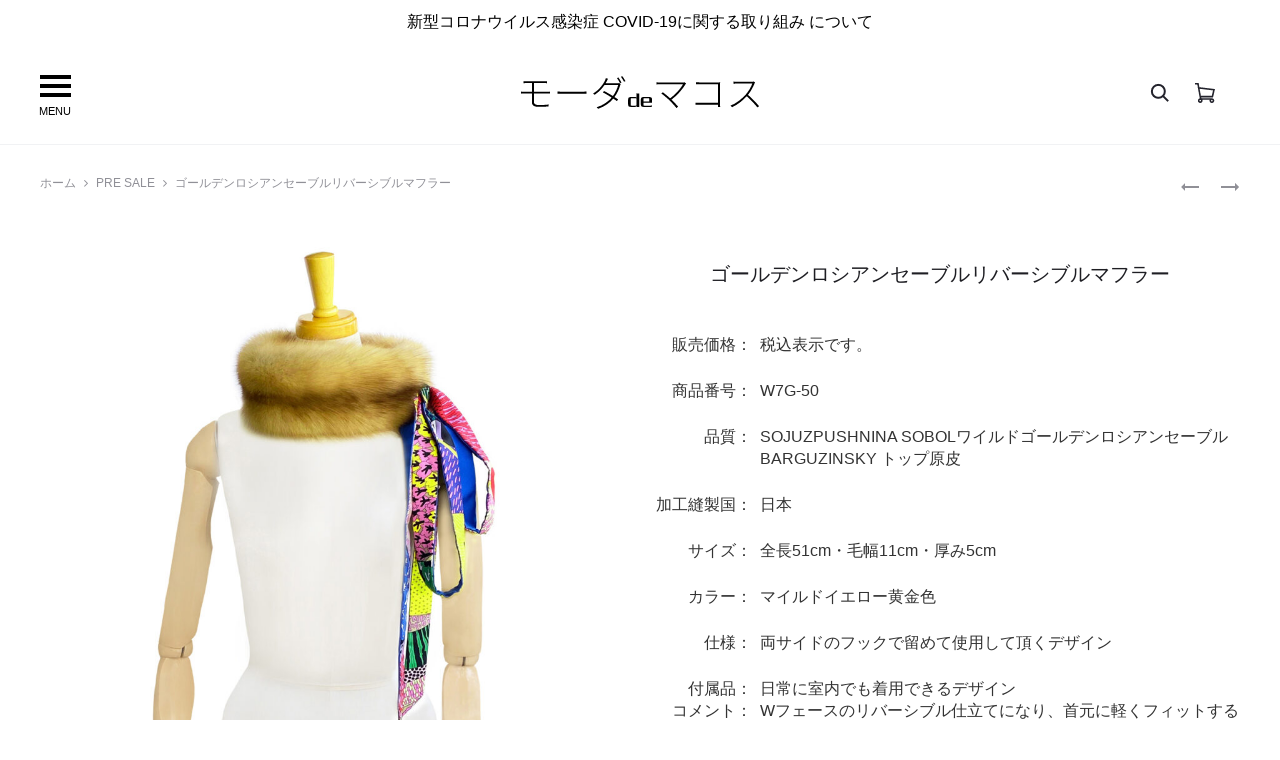

--- FILE ---
content_type: text/html; charset=UTF-8
request_url: https://www.makos.net/product/cl-8/
body_size: 37580
content:
<!DOCTYPE html>
<html lang="ja">
<head>
<!-- Global site tag (gtag.js) - Google Analytics -->
<script async src="https://www.googletagmanager.com/gtag/js?id=G-Y0X5WTWHCW"></script>
<script>
  window.dataLayer = window.dataLayer || [];
  function gtag(){dataLayer.push(arguments);}
  gtag('js', new Date());

  gtag('config', 'G-Y0X5WTWHCW');
</script>
	
<!-- Google Tag Manager -->
<script>(function(w,d,s,l,i){w[l]=w[l]||[];w[l].push({'gtm.start':
new Date().getTime(),event:'gtm.js'});var f=d.getElementsByTagName(s)[0],
j=d.createElement(s),dl=l!='dataLayer'?'&l='+l:'';j.async=true;j.src=
'https://www.googletagmanager.com/gtm.js?id='+i+dl;f.parentNode.insertBefore(j,f);
})(window,document,'script','dataLayer','GTM-K45P5W5');</script>
<!-- End Google Tag Manager -->

<!-- ピンタレスト -->

<meta charset="UTF-8">
<meta name="viewport" content="width=device-width, initial-scale=1">
<link rel="profile" href="http://gmpg.org/xfn/11">
<link rel="pingback" href="https://www.makos.net/xmlrpc.php">

<meta name='robots' content='index, follow, max-image-preview:large, max-snippet:-1, max-video-preview:-1' />

	<!-- This site is optimized with the Yoast SEO plugin v16.3 - https://yoast.com/wordpress/plugins/seo/ -->
	<title>ゴールデンロシアンセーブルリバーシブルマフラー | モーダdeマコス</title>
	<meta name="description" content="染色をしていない柔らかな色合いのゴールデンロシアンセーブルを両面（表と裏）リバーシブル仕立てにしたマフラーは人気のあるアイテムです。" />
	<link rel="canonical" href="https://www.makos.net/product/cl-8/" />
	<meta property="og:locale" content="ja_JP" />
	<meta property="og:type" content="article" />
	<meta property="og:title" content="ゴールデンロシアンセーブルリバーシブルマフラー | モーダdeマコス" />
	<meta property="og:description" content="染色をしていない柔らかな色合いのゴールデンロシアンセーブルを両面（表と裏）リバーシブル仕立てにしたマフラーは人気のあるアイテムです。" />
	<meta property="og:url" content="https://www.makos.net/product/cl-8/" />
	<meta property="og:site_name" content="モーダdeマコス" />
	<meta property="article:modified_time" content="2023-12-05T07:38:26+00:00" />
	<meta property="og:image" content="https://www.makos.net/wp-content/uploads/2021/03/CL-8b.jpg" />
	<meta property="og:image:width" content="1200" />
	<meta property="og:image:height" content="1500" />
	<meta name="twitter:card" content="summary_large_image" />
	<meta name="twitter:site" content="@MakosOffice" />
	<script type="application/ld+json" class="yoast-schema-graph">{"@context":"https://schema.org","@graph":[{"@type":"WebSite","@id":"https://www.makos.net/#website","url":"https://www.makos.net/","name":"\u30e2\u30fc\u30c0de\u30de\u30b3\u30b9","description":"","potentialAction":[{"@type":"SearchAction","target":"https://www.makos.net/?s={search_term_string}","query-input":"required name=search_term_string"}],"inLanguage":"ja"},{"@type":"ImageObject","@id":"https://www.makos.net/product/cl-8/#primaryimage","inLanguage":"ja","url":"https://www.makos.net/wp-content/uploads/2021/03/CL-8b.jpg","contentUrl":"https://www.makos.net/wp-content/uploads/2021/03/CL-8b.jpg","width":1200,"height":1500},{"@type":"WebPage","@id":"https://www.makos.net/product/cl-8/#webpage","url":"https://www.makos.net/product/cl-8/","name":"\u30b4\u30fc\u30eb\u30c7\u30f3\u30ed\u30b7\u30a2\u30f3\u30bb\u30fc\u30d6\u30eb\u30ea\u30d0\u30fc\u30b7\u30d6\u30eb\u30de\u30d5\u30e9\u30fc | \u30e2\u30fc\u30c0de\u30de\u30b3\u30b9","isPartOf":{"@id":"https://www.makos.net/#website"},"primaryImageOfPage":{"@id":"https://www.makos.net/product/cl-8/#primaryimage"},"datePublished":"2021-03-12T06:17:57+00:00","dateModified":"2023-12-05T07:38:26+00:00","description":"\u67d3\u8272\u3092\u3057\u3066\u3044\u306a\u3044\u67d4\u3089\u304b\u306a\u8272\u5408\u3044\u306e\u30b4\u30fc\u30eb\u30c7\u30f3\u30ed\u30b7\u30a2\u30f3\u30bb\u30fc\u30d6\u30eb\u3092\u4e21\u9762\uff08\u8868\u3068\u88cf\uff09\u30ea\u30d0\u30fc\u30b7\u30d6\u30eb\u4ed5\u7acb\u3066\u306b\u3057\u305f\u30de\u30d5\u30e9\u30fc\u306f\u4eba\u6c17\u306e\u3042\u308b\u30a2\u30a4\u30c6\u30e0\u3067\u3059\u3002","breadcrumb":{"@id":"https://www.makos.net/product/cl-8/#breadcrumb"},"inLanguage":"ja","potentialAction":[{"@type":"ReadAction","target":["https://www.makos.net/product/cl-8/"]}]},{"@type":"BreadcrumbList","@id":"https://www.makos.net/product/cl-8/#breadcrumb","itemListElement":[{"@type":"ListItem","position":1,"item":{"@type":"WebPage","@id":"https://www.makos.net/","url":"https://www.makos.net/","name":"\u30db\u30fc\u30e0"}},{"@type":"ListItem","position":2,"item":{"@type":"WebPage","@id":"https://www.makos.net/shop/","url":"https://www.makos.net/shop/","name":"ONLINE SHOP"}},{"@type":"ListItem","position":3,"item":{"@id":"https://www.makos.net/product/cl-8/#webpage"}}]}]}</script>
	<!-- / Yoast SEO plugin. -->


<link rel='dns-prefetch' href='//www.googletagmanager.com' />
<link rel='dns-prefetch' href='//fonts.googleapis.com' />
<link rel='dns-prefetch' href='//s.w.org' />
<link href='https://fonts.gstatic.com' crossorigin rel='preconnect' />
<link rel="alternate" type="application/rss+xml" title="モーダdeマコス &raquo; フィード" href="https://www.makos.net/feed/" />
<link rel="alternate" type="application/rss+xml" title="モーダdeマコス &raquo; コメントフィード" href="https://www.makos.net/comments/feed/" />
		<script type="text/javascript">
			window._wpemojiSettings = {"baseUrl":"https:\/\/s.w.org\/images\/core\/emoji\/13.0.1\/72x72\/","ext":".png","svgUrl":"https:\/\/s.w.org\/images\/core\/emoji\/13.0.1\/svg\/","svgExt":".svg","source":{"concatemoji":"https:\/\/www.makos.net\/wp-includes\/js\/wp-emoji-release.min.js?ver=5.7.14"}};
			!function(e,a,t){var n,r,o,i=a.createElement("canvas"),p=i.getContext&&i.getContext("2d");function s(e,t){var a=String.fromCharCode;p.clearRect(0,0,i.width,i.height),p.fillText(a.apply(this,e),0,0);e=i.toDataURL();return p.clearRect(0,0,i.width,i.height),p.fillText(a.apply(this,t),0,0),e===i.toDataURL()}function c(e){var t=a.createElement("script");t.src=e,t.defer=t.type="text/javascript",a.getElementsByTagName("head")[0].appendChild(t)}for(o=Array("flag","emoji"),t.supports={everything:!0,everythingExceptFlag:!0},r=0;r<o.length;r++)t.supports[o[r]]=function(e){if(!p||!p.fillText)return!1;switch(p.textBaseline="top",p.font="600 32px Arial",e){case"flag":return s([127987,65039,8205,9895,65039],[127987,65039,8203,9895,65039])?!1:!s([55356,56826,55356,56819],[55356,56826,8203,55356,56819])&&!s([55356,57332,56128,56423,56128,56418,56128,56421,56128,56430,56128,56423,56128,56447],[55356,57332,8203,56128,56423,8203,56128,56418,8203,56128,56421,8203,56128,56430,8203,56128,56423,8203,56128,56447]);case"emoji":return!s([55357,56424,8205,55356,57212],[55357,56424,8203,55356,57212])}return!1}(o[r]),t.supports.everything=t.supports.everything&&t.supports[o[r]],"flag"!==o[r]&&(t.supports.everythingExceptFlag=t.supports.everythingExceptFlag&&t.supports[o[r]]);t.supports.everythingExceptFlag=t.supports.everythingExceptFlag&&!t.supports.flag,t.DOMReady=!1,t.readyCallback=function(){t.DOMReady=!0},t.supports.everything||(n=function(){t.readyCallback()},a.addEventListener?(a.addEventListener("DOMContentLoaded",n,!1),e.addEventListener("load",n,!1)):(e.attachEvent("onload",n),a.attachEvent("onreadystatechange",function(){"complete"===a.readyState&&t.readyCallback()})),(n=t.source||{}).concatemoji?c(n.concatemoji):n.wpemoji&&n.twemoji&&(c(n.twemoji),c(n.wpemoji)))}(window,document,window._wpemojiSettings);
		</script>
		<style type="text/css">
img.wp-smiley,
img.emoji {
	display: inline !important;
	border: none !important;
	box-shadow: none !important;
	height: 1em !important;
	width: 1em !important;
	margin: 0 .07em !important;
	vertical-align: -0.1em !important;
	background: none !important;
	padding: 0 !important;
}
</style>
	<link rel='stylesheet' id='wp-block-library-css'  href='https://www.makos.net/wp-includes/css/dist/block-library/style.min.css?ver=5.7.14' type='text/css' media='all' />
<link rel='stylesheet' id='wp-block-library-theme-css'  href='https://www.makos.net/wp-includes/css/dist/block-library/theme.min.css?ver=5.7.14' type='text/css' media='all' />
<link rel='stylesheet' id='wc-block-vendors-style-css'  href='https://www.makos.net/wp-content/plugins/woocommerce/packages/woocommerce-blocks/build/vendors-style.css?ver=4.9.1' type='text/css' media='all' />
<link rel='stylesheet' id='wc-block-style-css'  href='https://www.makos.net/wp-content/plugins/woocommerce/packages/woocommerce-blocks/build/style.css?ver=4.9.1' type='text/css' media='all' />
<link rel='stylesheet' id='contact-form-7-css'  href='https://www.makos.net/wp-content/plugins/contact-form-7/includes/css/styles.css?ver=5.4.1' type='text/css' media='all' />
<link rel='stylesheet' id='rs-plugin-settings-css'  href='https://www.makos.net/wp-content/plugins/revslider/public/assets/css/rs6.css?ver=6.3.3' type='text/css' media='all' />
<style id='rs-plugin-settings-inline-css' type='text/css'>
#rs-demo-id {}
</style>
<link rel='stylesheet' id='photoswipe-css'  href='https://www.makos.net/wp-content/plugins/woocommerce/assets/css/photoswipe/photoswipe.min.css?ver=5.3.3' type='text/css' media='all' />
<link rel='stylesheet' id='photoswipe-default-skin-css'  href='https://www.makos.net/wp-content/plugins/woocommerce/assets/css/photoswipe/default-skin/default-skin.min.css?ver=5.3.3' type='text/css' media='all' />
<link rel='stylesheet' id='woocommerce-general-css'  href='https://www.makos.net/wp-content/plugins/woocommerce/assets/css/woocommerce.css?ver=5.3.3' type='text/css' media='all' />
<style id='woocommerce-inline-inline-css' type='text/css'>
.woocommerce form .form-row .required { visibility: visible; }
</style>
<link rel='stylesheet' id='sober-fonts-css'  href='https://fonts.googleapis.com/css?family=Poppins%3A300%2C400%2C500%2C600%2C700%7CJost%7C-apple-system%2C+BlinkMacSystemFont%2C+%22Segoe+UI%22%2C+Roboto%2C+Oxygen-Sans%2C+Ubuntu%2C+Cantarell%2C+%22Helvetica+Neue%22%2C+sans-serif&#038;subset=latin%2Clatin-ext&#038;ver=5.7.14' type='text/css' media='all' />
<link rel='stylesheet' id='font-awesome-css'  href='https://www.makos.net/wp-content/themes/sober/css/font-awesome.min.css?ver=4.7.0' type='text/css' media='all' />
<link rel='stylesheet' id='bootstrap-css'  href='https://www.makos.net/wp-content/themes/sober/css/bootstrap.css?ver=3.3.6' type='text/css' media='all' />
<link rel='stylesheet' id='sober-css'  href='https://www.makos.net/wp-content/themes/sober/style.css?ver=1.0.0' type='text/css' media='all' />
<style id='sober-inline-css' type='text/css'>

				@font-face {
					font-family: "Sofia Pro";
					src: url( https://www.makos.net/wp-content/themes/sober/fonts/sofiapro-light-webfont.woff2 ) format("woff2");
					font-weight: 300;
					font-style: normal;
					font-display: swap;
				}
			body,button,input,select,textarea{font-family: Poppins;font-size: 14px;font-weight: 400;line-height: 2.14286;color: #7c7c80;}a{color: #23232c;}a:hover, a:visited{color: #111114;}h1, .h1{font-family: Jost;font-size: 40px;font-weight: 500;line-height: 1.2;color: #23232c;text-transform: none;}h2, .h2{font-family: Poppins;font-size: 30px;font-weight: 500;line-height: 1.2;color: #23232c;text-transform: none;}h3, .h3{font-family: Poppins;font-size: 20px;font-weight: 500;line-height: 1.2;color: #23232c;text-transform: none;}h4, .h4{font-family: Poppins;font-size: 18px;font-weight: 500;line-height: 1.2;color: #23232c;text-transform: none;}h5, .h5{font-family: Poppins;font-size: 14px;font-weight: 500;line-height: 1.2;color: #23232c;text-transform: none;}h6, .h6{font-family: Poppins;font-size: 12px;font-weight: 500;line-height: 1.2;color: #23232c;text-transform: none;}.nav-menu > li > a{font-family: Poppins;font-size: 12px;font-weight: 600;color: #23232c;text-transform: uppercase;}.nav-menu .sub-menu a{font-family: Poppins;font-size: 12px;font-weight: 400;line-height: 1.4;color: #909097;text-transform: none;}.primary-menu.side-menu .menu > li > a{font-family: Poppins;font-size: 16px;font-weight: 600;color: #23232c;text-transform: uppercase;}.primary-menu.side-menu .sub-menu li a{font-family: Poppins;font-size: 12px;font-weight: 400;line-height: 1.4;color: #909097;text-transform: none;}.mobile-menu.side-menu .menu > li > a{font-family: Poppins;font-size: 16px;font-weight: 600;color: #23232c;text-transform: uppercase;}.mobile-menu.side-menu .sub-menu li a{font-family: Poppins;font-size: 12px;font-weight: 400;line-height: 1.3;color: #909097;text-transform: none;}.page-header .page-title{font-family: Sofia Pro;font-size: 90;font-weight: 300;line-height: 1;text-transform: none;}.page-header-style-minimal .page-header .page-title{font-family: Sofia Pro;font-size: 24px;font-weight: 300;line-height: 1;text-transform: none;}.woocommerce .woocommerce-breadcrumb, .breadcrumb{font-family: Poppins;font-size: 12px;font-weight: 500;text-transform: none;}.widget-title{font-family: Sofia Pro;font-size: 20px;font-weight: 300;color: #23232c;text-transform: none;}.woocommerce div.product .product_title{font-family: Sofia Pro;font-size: 32px;font-weight: 300;color: #1e1e23;text-transform: none;}.woocommerce div.product .woocommerce-product-details__short-description, .woocommerce div.product div[itemprop="description"]{font-family: Poppins;font-size: 12px;font-weight: 400;line-height: 2;text-transform: none;}.woocommerce .upsells h2, .woocommerce .related h2{font-family: Sofia Pro;font-size: 24px;font-weight: 300;color: #23232c;}.footer-info{font-family: -apple-system, BlinkMacSystemFont, "Segoe UI", Roboto, Oxygen-Sans, Ubuntu, Cantarell, "Helvetica Neue", sans-serif;font-size: 12px;font-weight: 400;}.site-branding .logo img {width: 240px;}.sober-popup.popup-layout-fullscreen, .sober-popup-backdrop {background-color: rgba(35,35,44,0.5); }.woocommerce .ribbons .onsale {background-color: #00d994}.woocommerce .ribbons .newness {background-color: #ffaa65}.woocommerce .ribbons .featured {background-color: #ff6962}.woocommerce .ribbons .sold-out {background-color: #827d7d}
</style>
<link rel='stylesheet' id='soopf-css'  href='https://www.makos.net/wp-content/plugins/soo-product-filter/assets/css/frontend.css?ver=20160623' type='text/css' media='all' />
<link rel='stylesheet' id='tawcvs-frontend-css'  href='https://www.makos.net/wp-content/plugins/variation-swatches-for-woocommerce/assets/css/frontend.css?ver=20200222' type='text/css' media='all' />
<link rel='stylesheet' id='leaflet-css'  href='https://www.makos.net/wp-content/plugins/sober-addons/assets/css/leaflet.css?ver=1.7.1' type='text/css' media='all' />
<link rel='stylesheet' id='sober-child-css'  href='https://www.makos.net/wp-content/themes/makos2021/style.css?ver=5.7.14' type='text/css' media='all' />
<script type="text/template" id="tmpl-variation-template">
	<div class="woocommerce-variation-description">{{{ data.variation.variation_description }}}</div>
	<div class="woocommerce-variation-price">{{{ data.variation.price_html }}}</div>
	<div class="woocommerce-variation-availability">{{{ data.variation.availability_html }}}</div>
</script>
<script type="text/template" id="tmpl-unavailable-variation-template">
	<p>この商品は対応しておりません。異なる組み合わせを選択してください。</p>
</script>
<script type='text/javascript' src='https://www.makos.net/wp-includes/js/jquery/jquery.min.js?ver=3.5.1' id='jquery-core-js'></script>
<script type='text/javascript' src='https://www.makos.net/wp-includes/js/jquery/jquery-migrate.min.js?ver=3.3.2' id='jquery-migrate-js'></script>
<script type='text/javascript' src='https://www.makos.net/wp-content/plugins/revslider/public/assets/js/rbtools.min.js?ver=6.3.3' id='tp-tools-js'></script>
<script type='text/javascript' src='https://www.makos.net/wp-content/plugins/revslider/public/assets/js/rs6.min.js?ver=6.3.3' id='revmin-js'></script>
<script type='text/javascript' src='https://www.makos.net/wp-content/plugins/woocommerce/assets/js/jquery-blockui/jquery.blockUI.min.js?ver=2.70' id='jquery-blockui-js'></script>
<script type='text/javascript' id='wc-add-to-cart-js-extra'>
/* <![CDATA[ */
var wc_add_to_cart_params = {"ajax_url":"\/wp-admin\/admin-ajax.php","wc_ajax_url":"\/?wc-ajax=%%endpoint%%","i18n_view_cart":"\u304a\u8cb7\u3044\u7269\u30ab\u30b4\u3092\u8868\u793a","cart_url":"https:\/\/www.makos.net\/cart-jp\/","is_cart":"","cart_redirect_after_add":"no"};
/* ]]> */
</script>
<script type='text/javascript' src='https://www.makos.net/wp-content/plugins/woocommerce/assets/js/frontend/add-to-cart.min.js?ver=5.3.3' id='wc-add-to-cart-js'></script>
<script type='text/javascript' src='https://www.makos.net/wp-content/plugins/js_composer/assets/js/vendors/woocommerce-add-to-cart.js?ver=6.4.2' id='vc_woocommerce-add-to-cart-js-js'></script>
<script type='text/javascript' src='https://www.googletagmanager.com/gtag/js?id=UA-196525655-1' id='google_gtagjs-js' async></script>
<script type='text/javascript' id='google_gtagjs-js-after'>
window.dataLayer = window.dataLayer || [];function gtag(){dataLayer.push(arguments);}
gtag('set', 'linker', {"domains":["www.makos.net"]} );
gtag("js", new Date());
gtag("set", "developer_id.dZTNiMT", true);
gtag("config", "UA-196525655-1", {"anonymize_ip":true});
</script>
<link rel="https://api.w.org/" href="https://www.makos.net/wp-json/" /><link rel="alternate" type="application/json" href="https://www.makos.net/wp-json/wp/v2/product/2581" /><link rel="EditURI" type="application/rsd+xml" title="RSD" href="https://www.makos.net/xmlrpc.php?rsd" />
<link rel="wlwmanifest" type="application/wlwmanifest+xml" href="https://www.makos.net/wp-includes/wlwmanifest.xml" /> 
<meta name="generator" content="WordPress 5.7.14" />
<meta name="generator" content="WooCommerce 5.3.3" />
<link rel='shortlink' href='https://www.makos.net/?p=2581' />
<link rel="alternate" type="application/json+oembed" href="https://www.makos.net/wp-json/oembed/1.0/embed?url=https%3A%2F%2Fwww.makos.net%2Fproduct%2Fcl-8%2F" />
<link rel="alternate" type="text/xml+oembed" href="https://www.makos.net/wp-json/oembed/1.0/embed?url=https%3A%2F%2Fwww.makos.net%2Fproduct%2Fcl-8%2F&#038;format=xml" />
<meta name="generator" content="Site Kit by Google 1.33.0" />	<noscript><style>.woocommerce-product-gallery{ opacity: 1 !important; }</style></noscript>
	<meta name="generator" content="Powered by WPBakery Page Builder - drag and drop page builder for WordPress."/>
<meta name="generator" content="Powered by Slider Revolution 6.3.3 - responsive, Mobile-Friendly Slider Plugin for WordPress with comfortable drag and drop interface." />
<link rel="icon" href="https://www.makos.net/wp-content/uploads/2021/04/cropped-site-icon-32x32.png" sizes="32x32" />
<link rel="icon" href="https://www.makos.net/wp-content/uploads/2021/04/cropped-site-icon-192x192.png" sizes="192x192" />
<link rel="apple-touch-icon" href="https://www.makos.net/wp-content/uploads/2021/04/cropped-site-icon-180x180.png" />
<meta name="msapplication-TileImage" content="https://www.makos.net/wp-content/uploads/2021/04/cropped-site-icon-270x270.png" />
<script type="text/javascript">function setREVStartSize(e){
			//window.requestAnimationFrame(function() {				 
				window.RSIW = window.RSIW===undefined ? window.innerWidth : window.RSIW;	
				window.RSIH = window.RSIH===undefined ? window.innerHeight : window.RSIH;	
				try {								
					var pw = document.getElementById(e.c).parentNode.offsetWidth,
						newh;
					pw = pw===0 || isNaN(pw) ? window.RSIW : pw;
					e.tabw = e.tabw===undefined ? 0 : parseInt(e.tabw);
					e.thumbw = e.thumbw===undefined ? 0 : parseInt(e.thumbw);
					e.tabh = e.tabh===undefined ? 0 : parseInt(e.tabh);
					e.thumbh = e.thumbh===undefined ? 0 : parseInt(e.thumbh);
					e.tabhide = e.tabhide===undefined ? 0 : parseInt(e.tabhide);
					e.thumbhide = e.thumbhide===undefined ? 0 : parseInt(e.thumbhide);
					e.mh = e.mh===undefined || e.mh=="" || e.mh==="auto" ? 0 : parseInt(e.mh,0);		
					if(e.layout==="fullscreen" || e.l==="fullscreen") 						
						newh = Math.max(e.mh,window.RSIH);					
					else{					
						e.gw = Array.isArray(e.gw) ? e.gw : [e.gw];
						for (var i in e.rl) if (e.gw[i]===undefined || e.gw[i]===0) e.gw[i] = e.gw[i-1];					
						e.gh = e.el===undefined || e.el==="" || (Array.isArray(e.el) && e.el.length==0)? e.gh : e.el;
						e.gh = Array.isArray(e.gh) ? e.gh : [e.gh];
						for (var i in e.rl) if (e.gh[i]===undefined || e.gh[i]===0) e.gh[i] = e.gh[i-1];
											
						var nl = new Array(e.rl.length),
							ix = 0,						
							sl;					
						e.tabw = e.tabhide>=pw ? 0 : e.tabw;
						e.thumbw = e.thumbhide>=pw ? 0 : e.thumbw;
						e.tabh = e.tabhide>=pw ? 0 : e.tabh;
						e.thumbh = e.thumbhide>=pw ? 0 : e.thumbh;					
						for (var i in e.rl) nl[i] = e.rl[i]<window.RSIW ? 0 : e.rl[i];
						sl = nl[0];									
						for (var i in nl) if (sl>nl[i] && nl[i]>0) { sl = nl[i]; ix=i;}															
						var m = pw>(e.gw[ix]+e.tabw+e.thumbw) ? 1 : (pw-(e.tabw+e.thumbw)) / (e.gw[ix]);					
						newh =  (e.gh[ix] * m) + (e.tabh + e.thumbh);
					}				
					if(window.rs_init_css===undefined) window.rs_init_css = document.head.appendChild(document.createElement("style"));					
					document.getElementById(e.c).height = newh+"px";
					window.rs_init_css.innerHTML += "#"+e.c+"_wrapper { height: "+newh+"px }";				
				} catch(e){
					console.log("Failure at Presize of Slider:" + e)
				}					   
			//});
		  };</script>
<script>
        var woocs_is_mobile = 0;
        var woocs_special_ajax_mode = 0;
        var woocs_drop_down_view = "ddslick";
        var woocs_current_currency = {"name":"JPY","rate":1,"symbol":"&yen;","position":"left_space","is_etalon":1,"hide_cents":0,"hide_on_front":0,"rate_plus":0,"decimals":0,"description":"","flag":"https:\/\/www.makos.net\/wp-content\/plugins\/woocommerce-currency-switcher\/img\/no_flag.png"};
        var woocs_default_currency = {"name":"JPY","rate":1,"symbol":"&yen;","position":"left_space","is_etalon":1,"hide_cents":0,"hide_on_front":0,"rate_plus":0,"decimals":0,"description":"","flag":"https:\/\/www.makos.net\/wp-content\/plugins\/woocommerce-currency-switcher\/img\/no_flag.png"};
        var woocs_redraw_cart = 1;
        var woocs_array_of_get = '{}';
        
        woocs_array_no_cents = '["JPY","TWD"]';

        var woocs_ajaxurl = "https://www.makos.net/wp-admin/admin-ajax.php";
        var woocs_lang_loading = "ローディング";
        var woocs_shop_is_cached =0;
        </script><style id="kirki-inline-styles">@media screen and (max-width: 767px){.mobile-menu{width:85%;}}/* devanagari */
@font-face {
  font-family: 'Poppins';
  font-style: normal;
  font-weight: 500;
  font-display: swap;
  src: url(https://www.makos.net/wp-content/fonts/poppins/font) format('woff');
  unicode-range: U+0900-097F, U+1CD0-1CF9, U+200C-200D, U+20A8, U+20B9, U+20F0, U+25CC, U+A830-A839, U+A8E0-A8FF, U+11B00-11B09;
}
/* latin-ext */
@font-face {
  font-family: 'Poppins';
  font-style: normal;
  font-weight: 500;
  font-display: swap;
  src: url(https://www.makos.net/wp-content/fonts/poppins/font) format('woff');
  unicode-range: U+0100-02BA, U+02BD-02C5, U+02C7-02CC, U+02CE-02D7, U+02DD-02FF, U+0304, U+0308, U+0329, U+1D00-1DBF, U+1E00-1E9F, U+1EF2-1EFF, U+2020, U+20A0-20AB, U+20AD-20C0, U+2113, U+2C60-2C7F, U+A720-A7FF;
}
/* latin */
@font-face {
  font-family: 'Poppins';
  font-style: normal;
  font-weight: 500;
  font-display: swap;
  src: url(https://www.makos.net/wp-content/fonts/poppins/font) format('woff');
  unicode-range: U+0000-00FF, U+0131, U+0152-0153, U+02BB-02BC, U+02C6, U+02DA, U+02DC, U+0304, U+0308, U+0329, U+2000-206F, U+20AC, U+2122, U+2191, U+2193, U+2212, U+2215, U+FEFF, U+FFFD;
}
/* devanagari */
@font-face {
  font-family: 'Poppins';
  font-style: normal;
  font-weight: 600;
  font-display: swap;
  src: url(https://www.makos.net/wp-content/fonts/poppins/font) format('woff');
  unicode-range: U+0900-097F, U+1CD0-1CF9, U+200C-200D, U+20A8, U+20B9, U+20F0, U+25CC, U+A830-A839, U+A8E0-A8FF, U+11B00-11B09;
}
/* latin-ext */
@font-face {
  font-family: 'Poppins';
  font-style: normal;
  font-weight: 600;
  font-display: swap;
  src: url(https://www.makos.net/wp-content/fonts/poppins/font) format('woff');
  unicode-range: U+0100-02BA, U+02BD-02C5, U+02C7-02CC, U+02CE-02D7, U+02DD-02FF, U+0304, U+0308, U+0329, U+1D00-1DBF, U+1E00-1E9F, U+1EF2-1EFF, U+2020, U+20A0-20AB, U+20AD-20C0, U+2113, U+2C60-2C7F, U+A720-A7FF;
}
/* latin */
@font-face {
  font-family: 'Poppins';
  font-style: normal;
  font-weight: 600;
  font-display: swap;
  src: url(https://www.makos.net/wp-content/fonts/poppins/font) format('woff');
  unicode-range: U+0000-00FF, U+0131, U+0152-0153, U+02BB-02BC, U+02C6, U+02DA, U+02DC, U+0304, U+0308, U+0329, U+2000-206F, U+20AC, U+2122, U+2191, U+2193, U+2212, U+2215, U+FEFF, U+FFFD;
}/* cyrillic */
@font-face {
  font-family: 'Jost';
  font-style: normal;
  font-weight: 500;
  font-display: swap;
  src: url(https://www.makos.net/wp-content/fonts/jost/font) format('woff');
  unicode-range: U+0301, U+0400-045F, U+0490-0491, U+04B0-04B1, U+2116;
}
/* latin-ext */
@font-face {
  font-family: 'Jost';
  font-style: normal;
  font-weight: 500;
  font-display: swap;
  src: url(https://www.makos.net/wp-content/fonts/jost/font) format('woff');
  unicode-range: U+0100-02BA, U+02BD-02C5, U+02C7-02CC, U+02CE-02D7, U+02DD-02FF, U+0304, U+0308, U+0329, U+1D00-1DBF, U+1E00-1E9F, U+1EF2-1EFF, U+2020, U+20A0-20AB, U+20AD-20C0, U+2113, U+2C60-2C7F, U+A720-A7FF;
}
/* latin */
@font-face {
  font-family: 'Jost';
  font-style: normal;
  font-weight: 500;
  font-display: swap;
  src: url(https://www.makos.net/wp-content/fonts/jost/font) format('woff');
  unicode-range: U+0000-00FF, U+0131, U+0152-0153, U+02BB-02BC, U+02C6, U+02DA, U+02DC, U+0304, U+0308, U+0329, U+2000-206F, U+20AC, U+2122, U+2191, U+2193, U+2212, U+2215, U+FEFF, U+FFFD;
}</style><noscript><style> .wpb_animate_when_almost_visible { opacity: 1; }</style></noscript></head>

<body class="product-template-default single single-product postid-2581 theme-sober woocommerce woocommerce-page woocommerce-no-js  sidebar-no-sidebar topbar-enabled topbar-light topbar-mobile-disabled header-v6 header-sticky header-sticky-smart header-white header-text-dark header-hoverable no-page-header page-header-style-minimal shop-hover-thumbnail blog-classic product-style-1 shop-navigation-ajax wpb-js-composer js-comp-ver-6.4.2 vc_responsive currency-jpy">
<!-- Google Tag Manager (noscript) -->
<noscript><iframe src="https://www.googletagmanager.com/ns.html?id=GTM-K45P5W5"
height="0" width="0" style="display:none;visibility:hidden"></iframe></noscript>
<!-- End Google Tag Manager (noscript) -->


<div id="svg-defs" class="svg-defs hidden"><svg xmlns="http://www.w3.org/2000/svg" xmlns:xlink="http://www.w3.org/1999/xlink"><symbol viewBox="0 0 20 20" id="backtotop-arrow" xmlns="http://www.w3.org/2000/svg"><path d="M9 5v14h2V5h3l-4-4-4 4z"/></symbol><symbol viewBox="0 0 20 20" id="basket-addtocart" xmlns="http://www.w3.org/2000/svg"><path fill="none" stroke-width="2" stroke-linejoin="round" stroke-miterlimit="10" d="M2.492 6l1 7H14l4-7z"/><circle cx="4.492" cy="16.624" r="1.5"/><circle cx="11" cy="16.624" r="1.5"/><path fill="none" stroke-width="2" stroke-linecap="round" stroke-miterlimit="10" d="M2 2h3"/></symbol><symbol viewBox="0 0 42000 64002" shape-rendering="geometricPrecision" text-rendering="geometricPrecision" image-rendering="optimizeQuality" fill-rule="evenodd" clip-rule="evenodd" id="chair" xmlns="http://www.w3.org/2000/svg"><defs><style>.acfil0{fill:#27afb7;fill-rule:nonzero}</style></defs><path class="acfil0" d="M11999 0h18002c1102 0 2102 451 2825 1174l-2 2c726 726 1176 1728 1176 2823v27002c0 1097-450 2095-1174 2820l-5 5c-725 724-1723 1174-2820 1174h-8001v2000h11430c984 0 1878 403 2523 1048v5c645 646 1048 1540 1048 2519v1415l1003-18-12-8968h-2019v-9000h6028v9000h-2017l13 9947 1 978-981 18-2015 35v450c0 980-403 1873-1048 2519v5c-645 645-1539 1048-2523 1048H22001v11000h10000v5000h-2001v-3000h-8000v2999h-2001v-2999h-8000v3000H9998v-5000h10000V48001H8568c-984 0-1878-403-2523-1048v-5c-645-646-1048-1539-1048-2519v-469l-2015-35-985-18 5-981 50-9775H-2v-9150h5999v9150H4043l-45 8799 999 18v-1396c0-979 403-1873 1048-2519v-5c645-645 1539-1048 2523-1048h11430v-2000h-8001c-1097 0-2095-450-2820-1174l-5-5c-724-725-1174-1723-1174-2820V3999c0-1095 450-2096 1176-2823l-2-2C9895 451 10895 0 11997 0zm28000 26001h-2027v5000h2027v-5000zm-36000 0H2001v5150h1998v-5150zm4571 20000h24860c430 0 824-178 1108-462l2 2c282-285 459-679 459-1111v-3857c0-433-177-827-459-1111l-2 2c-283-283-678-462-1108-462H8570c-430 0-824 178-1108 462l-2-2c-282 285-459 678-459 1111v3857c0 432 177 827 459 1111l2-2c283 283 678 462 1108 462zM30001 2001H11999c-548 0-1049 227-1410 588h-5c-359 358-583 859-583 1410v27002c0 552 223 1051 583 1410l5 5c359 360 859 583 1410 583h18002c552 0 1051-223 1410-583l5-5c360-359 583-859 583-1410V3999c0-552-224-1052-583-1410h-5c-361-361-862-588-1410-588z" id="acLayer_x0020_1"/></symbol><symbol viewBox="0 0 12 12" id="check-checkbox" xmlns="http://www.w3.org/2000/svg"><path fill="none" stroke-width="1.6" stroke-miterlimit="10" d="M1 6.234l3.177 3.177L11 2.589"/></symbol><symbol viewBox="0 0 20 20" id="close-delete" xmlns="http://www.w3.org/2000/svg"><path d="M19 2.414L17.586 1 10 8.586 2.414 1 1 2.414 8.586 10 1 17.586 2.414 19 10 11.414 17.586 19 19 17.586 11.414 10z"/></symbol><symbol viewBox="0 0 14 14" id="close-delete-small" xmlns="http://www.w3.org/2000/svg"><path d="M13 1.943L12.057 1 7 6.057 1.943 1 1 1.943 6.057 7 1 12.057l.943.943L7 7.943 12.057 13l.943-.943L7.943 7z"/></symbol><symbol viewBox="0 0 12 6" id="dropdown-arrow" xmlns="http://www.w3.org/2000/svg"><path d="M12 0L6 6 0 0z"/></symbol><symbol viewBox="0 0 40 40" id="error" xmlns="http://www.w3.org/2000/svg"><path d="M20 0C8.972 0 0 8.972 0 20s8.972 20 20 20 20-8.972 20-20S31.028 0 20 0zm0 38c-9.925 0-18-8.075-18-18S10.075 2 20 2s18 8.075 18 18-8.075 18-18 18z"/><path d="M25.293 13.293L20 18.586l-5.293-5.293-1.414 1.414L18.586 20l-5.293 5.293 1.414 1.414L20 21.414l5.293 5.293 1.414-1.414L21.414 20l5.293-5.293z"/></symbol><symbol viewBox="0 0 20 20" id="filter" xmlns="http://www.w3.org/2000/svg"><path fill="none" stroke-width="2" stroke-linejoin="round" stroke-miterlimit="10" d="M12 9v8l-4-4V9L2 3h16z"/></symbol><symbol viewBox="0 0 18 16" id="free-shipping" xmlns="http://www.w3.org/2000/svg"><path d="M17.447 6.669l-1.63-.814-.869-2.607A.997.997 0 0014 2.564h-3a1 1 0 00-1 1v6H1a1 1 0 100 2h16a1 1 0 001-1v-3c0-.379-.214-.725-.553-.895zM16 9.564h-4v-5h1.279l.772 2.316a1 1 0 00.501.578L16 8.182v1.382z"/><path d="M1 8.564h7a1 1 0 001-1v-6a1 1 0 00-1-1H1a1 1 0 00-1 1v6a1 1 0 001 1zm1-6h5v4H2v-4z"/><circle cx="14" cy="14.064" r="1.5"/><circle cx="3" cy="14.064" r="1.5"/></symbol><symbol viewBox="0 0 20 20" id="gallery" xmlns="http://www.w3.org/2000/svg"><path d="M18 8v8H6V8h12m1-2H5c-.55 0-1 .45-1 1v10c0 .55.45 1 1 1h14c.55 0 1-.45 1-1V7c0-.55-.45-1-1-1z"/><path d="M1 14a1 1 0 01-1-1V4c0-1.103.897-2 2-2h13a1 1 0 110 2H2v9a1 1 0 01-1 1z"/></symbol><symbol viewBox="0 0 20 20" id="heart-wishlist-like" xmlns="http://www.w3.org/2000/svg"><path d="M14.001 4c.802 0 1.556.311 2.122.876.565.564.877 1.315.877 2.113s-.311 1.548-.87 2.105l-6.158 6.087L3.876 9.1A2.964 2.964 0 013 6.989c0-.798.312-1.548.878-2.112A2.98 2.98 0 016 4c.802 0 1.556.311 2.122.876.142.142.382.411.388.417l1.491 1.665 1.49-1.666c.006-.007.245-.275.387-.417A2.988 2.988 0 0114.001 4m0-2a4.99 4.99 0 00-3.536 1.461c-.172.171-.465.499-.465.499s-.293-.328-.466-.5A4.987 4.987 0 006.001 2a4.99 4.99 0 00-3.536 1.461 4.98 4.98 0 00-.001 7.055L9.965 18l7.571-7.483a4.982 4.982 0 000-7.057A4.993 4.993 0 0014.001 2z"/></symbol><symbol viewBox="0 0 20 20" id="heart-wishlist-liked" xmlns="http://www.w3.org/2000/svg"><path d="M17.536 10.517a4.982 4.982 0 000-7.057 5.009 5.009 0 00-7.07.001c-.172.171-.465.499-.465.499s-.293-.328-.466-.5a5.009 5.009 0 00-7.07.001 4.98 4.98 0 00-.001 7.055L9.965 18l7.571-7.483z"/></symbol><symbol viewBox="0 0 24 24" id="home" xmlns="http://www.w3.org/2000/svg"><path d="M10 20v-6h4v6h5v-8h3L12 3 2 12h3v8z"/><path d="M0 0h24v24H0z" fill="none"/></symbol><symbol viewBox="0 0 40 40" id="information" xmlns="http://www.w3.org/2000/svg"><path d="M20 40C8.972 40 0 31.028 0 20S8.972 0 20 0s20 8.972 20 20-8.972 20-20 20zm0-38C10.075 2 2 10.075 2 20s8.075 18 18 18 18-8.075 18-18S29.925 2 20 2z"/><path d="M19 16h2v12h-2zM19 12h2v2h-2z"/></symbol><symbol viewBox="0 0 16 16" id="large-view-size" xmlns="http://www.w3.org/2000/svg"><path d="M14 8c0 3.3-2.7 6-6 6s-6-2.7-6-6 2.7-6 6-6 6 2.7 6 6z"/></symbol><symbol viewBox="0 0 9659 9661" shape-rendering="geometricPrecision" text-rendering="geometricPrecision" image-rendering="optimizeQuality" fill-rule="evenodd" clip-rule="evenodd" id="law" xmlns="http://www.w3.org/2000/svg"><defs><style>.aqfil0{fill:#27afb7;fill-rule:nonzero}</style></defs><path class="aqfil0" d="M2717 8755h1962V642l-2512 708 1429 2339 2 3 2 3 2 3 2 3 2 3 1 3v1l1 3v1l1 3v1l1 3v1l1 3v1l1 3v1l1 2v1l1 2v1l1 3v1l1 3v1l1 3v1l1 3v1l1 3v5l1 3 1 7v14c-2 497-204 948-530 1274l-9 9c-327 323-777 522-1271 522-499 0-952-203-1280-531S1 4275 1 3776c0-31 9-60 26-84l2-3 1-1 1424-2330c-143-14-272-78-369-174h-1c-109-109-177-260-177-427h302c0 83 34 158 89 213 55 54 130 88 213 88h126l48-78c12-20 29-37 50-50 71-43 164-21 207 50l48 78h111l2580-727V2h302v329l2581 727h109l48-78c12-20 29-37 50-50 71-43 164-21 207 50l48 78h127c83 0 159-34 213-88v-1c55-55 89-130 89-213h302c0 167-68 318-177 427-97 97-227 162-370 175l1426 2333 2 3 2 3 2 3 2 3 2 3 1 3v1l1 3v1l1 3v1l1 3v1l1 3v1l1 3v1l1 2v1l1 2v1l1 3v1l1 3v1l1 3v1l1 3v1l1 3v5l1 3 1 7v14c-2 497-204 948-530 1274l-9 9c-327 323-777 522-1271 522-499 0-952-203-1280-531s-530-781-530-1280c0-31 9-60 26-84l2-3 1-1 1428-2336-2511-707v8113h1962c125 0 238 51 320 133s133 195 133 320v453H2270v-453c0-125 51-238 133-320s195-133 320-133zm6522-5132L7855 1359h-16L6455 3623h2783zm-325 1218c240-240 399-560 435-916H6345c35 357 195 677 434 916l1 1c273 273 650 441 1067 441 413 0 788-166 1060-434l7-8zM3202 3623L1818 1359h-16L418 3623h2783zm-325 1218c240-240 399-560 435-916H308c35 357 195 677 434 916l1 1c273 273 650 441 1067 441 413 0 788-166 1060-434l7-8zm4065 4216H2715c-41 0-79 17-106 44s-44 65-44 106v151h4528v-151c0-41-17-79-44-106s-65-44-106-44z" id="aqLayer_x0020_1"/></symbol><symbol viewBox="0 0 14 20" id="left" xmlns="http://www.w3.org/2000/svg"><path fill="none" d="M0 0h14v20H0z"/><path d="M9.148 17.002l1.414-1.414L4.974 10l5.588-5.588-1.414-1.414L2.146 10z"/></symbol><symbol viewBox="0 0 20 20" id="left-arrow" xmlns="http://www.w3.org/2000/svg"><path d="M5 11h14V9H5V6l-4 4 4 4z"/></symbol><symbol viewBox="0 0 32 32" id="left-arrow-outline" xmlns="http://www.w3.org/2000/svg"><path fill="none" d="M0 0h32v32H0z"/><path d="M1 16c0 .417.202.81.542 1.051l9.417 6.709A1.293 1.293 0 0013 22.709V17h17a1 1 0 000-2H13V9.292a1.294 1.294 0 00-2.043-1.05l-9.415 6.707A1.29 1.29 0 001 16zm2.513 0L11 10.667v10.667L3.513 16z"/></symbol><symbol viewBox="0 0 21911 26702" shape-rendering="geometricPrecision" text-rendering="geometricPrecision" image-rendering="optimizeQuality" fill-rule="evenodd" clip-rule="evenodd" id="location" xmlns="http://www.w3.org/2000/svg"><defs><style>.aufil0{fill:#27afb7;fill-rule:nonzero}</style></defs><path class="aufil0" d="M10426 5020l84-5c201-10 384-15 549-15 2995 0 5708 1215 7671 3178l1 1 1-1c1963 1963 3178 4677 3178 7673 0 2995-1215 5708-3178 7671l-2 2c-1963 1963-4676 3178-7671 3178-2996 0-5710-1215-7673-3178l-24-26c-1949-1961-3154-4665-3154-7648 0-1097 165-2159 471-3164 290-951 706-1846 1229-2666C1139 8712 465 7440 154 6466l-9-35-1-6-1-7c-47-197-82-394-105-587-24-206-37-411-37-616 0-1438 584-2741 1528-3686l1-1 1-1C2475 584 3778 0 5216 0s2741 584 3686 1528l1 1 1 1c901 902 1473 2130 1523 3490zM5215 2799c595 0 1136 242 1527 633l2 2c391 391 633 932 633 1527 0 596-242 1138-633 1529l-25 23c-389 378-920 610-1504 610-596 0-1138-242-1529-633s-633-933-633-1529 243-1137 634-1528l-1-1c391-391 933-633 1529-633zm939 1222c-238-239-571-387-939-387-366 0-698 149-939 389l-1-1-1 1c-239 238-387 571-387 939 0 366 149 698 389 939 240 240 572 389 939 389 358 0 683-140 919-368l19-21c240-240 389-572 389-939 0-368-148-700-387-939l-2-2zM2747 9804l3 5 2 3 5 9 5 8 4 9c371 623 761 1252 1140 1858 14 19 27 39 37 60l365 581c324 516 632 1006 906 1455 274-448 581-939 906-1455l363-579c11-22 24-42 38-61 1157-1848 2417-3919 2907-5323l12-36 1-2 3-9 34-102c35-153 65-315 84-485v-6c20-167 30-340 30-519 0-1211-490-2306-1281-3097l-2-2C7518 1325 6423 835 5212 835s-2306 490-3097 1281l-2 2C1322 2909 832 4004 832 5215c0 179 10 352 30 519v1c20 172 49 336 85 490 306 953 1005 2248 1797 3579zm-355 1023c-133 229-257 464-372 703h804l-432-703zm953 1538H1666c-69 185-132 373-190 562-280 920-431 1902-431 2922 0 1225 220 2400 623 3485h3568c-441-1505-590-3088-448-4644-320-540-736-1201-1182-1910l-261-416zm2274 2368c-145 1544 17 3117 486 4601h4538v-6969H7086l-260 415c-458 729-883 1405-1207 1953zm1988-3204h3035V6446c-162 101-317 204-466 308-487 1323-1533 3102-2569 4774zm4551-5636c1638 1078 2892 2494 3761 4090 272 499 505 1016 702 1546h3478c-494-1031-1158-1964-1956-2763l1-1c-1569-1568-3658-2618-5986-2872zm4738 6471c324 1119 488 2282 489 3445 2 1189-166 2380-500 3525h3569c403-1085 623-2260 623-3485s-220-2400-623-3484h-3557zm-288 7804c-188 506-411 1000-668 1478-871 1620-2136 3062-3793 4160 2333-251 4425-1303 5997-2874 799-799 1463-1733 1956-2764h-3492zm-5130 5080c1640-1034 2884-2425 3729-3997 189-352 359-714 508-1083h-4237v5080zm4538-5915c361-1141 540-2333 539-3525-1-1165-177-2331-526-3445h-4551v6969h4538zm-286-7804c-158-392-338-776-541-1149-843-1551-2081-2919-3711-3935v5084h4252zm-9324 8639c124 307 262 608 414 904 846 1646 2121 3103 3823 4177v-5080H6406zm3567 5638c-1723-1141-3021-2654-3894-4353v-1c-214-418-403-846-566-1284H2021c489 1022 1146 1949 1935 2743l22 20c1571 1571 3663 2623 5995 2875z" id="auLayer_x0020_1"/></symbol><symbol viewBox="0 0 24 24" id="mail" xmlns="http://www.w3.org/2000/svg"><path d="M20 4H4c-1.1 0-1.99.9-1.99 2L2 18c0 1.1.9 2 2 2h16c1.1 0 2-.9 2-2V6c0-1.1-.9-2-2-2zm0 4l-8 5-8-5V6l8 5 8-5v2z"/><path d="M0 0h24v24H0z" fill="none"/></symbol><symbol viewBox="-12 -12 48 48" id="map-place" xmlns="http://www.w3.org/2000/svg"><path d="M12-8C4.26-8-2-1.74-2 6c0 10.5 14 26 14 26S26 16.5 26 6c0-7.74-6.26-14-14-14zm0 19c-2.76 0-5-2.24-5-5s2.24-5 5-5 5 2.24 5 5-2.24 5-5 5z"/><path fill="none" d="M-12-12h48v48h-48v-48z"/></symbol><symbol viewBox="0 0 16 16" id="medium-view-size" xmlns="http://www.w3.org/2000/svg"><path d="M7 4.5C7 5.875 5.875 7 4.5 7S2 5.875 2 4.5 3.125 2 4.5 2 7 3.125 7 4.5zM14 4.5C14 5.875 12.875 7 11.5 7S9 5.875 9 4.5 10.125 2 11.5 2 14 3.125 14 4.5zM7 11.5C7 12.875 5.875 14 4.5 14S2 12.875 2 11.5 3.125 9 4.5 9 7 10.125 7 11.5zM14 11.5c0 1.375-1.125 2.5-2.5 2.5S9 12.875 9 11.5 10.125 9 11.5 9s2.5 1.125 2.5 2.5z"/></symbol><symbol viewBox="0 0 20 20" id="menu-hamburger" xmlns="http://www.w3.org/2000/svg"><path d="M1 3h18v2H1zM1 9h18v2H1zM1 15h18v2H1z"/></symbol><symbol viewBox="0 0 16 16" id="minus-lower" xmlns="http://www.w3.org/2000/svg"><path d="M16 7H0v2h16"/></symbol><symbol viewBox="0 0 13838 6857" shape-rendering="geometricPrecision" text-rendering="geometricPrecision" image-rendering="optimizeQuality" fill-rule="evenodd" clip-rule="evenodd" id="partnership" xmlns="http://www.w3.org/2000/svg"><defs><style>.bafil0{fill:#27afb7;fill-rule:nonzero}</style></defs><path class="bafil0" d="M1946 850l1702 24 840-212c18-4 35-6 52-6v-1h1693l525-583 65-72h1882l52 30 1464 845 1672-9V635h1946v3925h-1946v-415h-1013l-1091 515 329 345c82 86 78 223-8 305-21 20-44 34-69 44L6459 6842c-81 34-172 14-232-44L3162 4143l-1215-22v439H1V635h1946v216zm11244 2393v433h-433v-433h433zm-12109 0v433H648v-433h433zm10811-1948l-1729 9h-58l-50-29-1462-844H7015l-514 571-1 1-3 4-17 19-1541 1712c-26 65-20 142 10 213 27 64 74 125 134 173 61 48 135 84 217 96 140 22 309-20 488-164l13-9 1340-927 152-105 127 135 2056 2179 1265-597 45-21h1107V1295zm1514-230h-1081v3060h1081V1065zM6097 5337c-89-79-97-215-19-304 79-89 215-97 304-19l1068 946 395-164-918-814c-89-79-97-215-19-304 79-89 215-97 304-19l1075 953 432-179-879-779c-89-79-97-215-19-304 79-89 215-97 304-19l1036 918 426-177-211-221-1 1-107-113-1-1-3-3-4-4-2030-2151-1178 815c-283 227-572 290-821 251-161-25-304-92-419-184-116-92-207-212-262-341-82-193-87-411 14-603l13-25 18-19 1248-1386H4565l-838 211v-1c-17 4-36 7-55 6l-1727-24v2409l1301 23 13 1 7 1 12 2 6 1 7 2 5 1 26 9 4 2c20 8 39 20 56 35l3031 2626 592-246-911-807zM1513 1065H432v3060h1081V1065z" id="baLayer_x0020_1"/></symbol><symbol viewBox="0 0 24 24" id="phone" xmlns="http://www.w3.org/2000/svg"><path d="M0 0h24v24H0z" fill="none"/><path d="M6.62 10.79c1.44 2.83 3.76 5.14 6.59 6.59l2.2-2.2c.27-.27.67-.36 1.02-.24 1.12.37 2.33.57 3.57.57.55 0 1 .45 1 1V20c0 .55-.45 1-1 1-9.39 0-17-7.61-17-17 0-.55.45-1 1-1h3.5c.55 0 1 .45 1 1 0 1.25.2 2.45.57 3.57.11.35.03.74-.25 1.02l-2.2 2.2z"/></symbol><symbol viewBox="0 0 20 20" id="play" xmlns="http://www.w3.org/2000/svg"><path d="M6 4.832l8.301 5.252L6 15.337V5M4 1v18l14-9L4 1z"/></symbol><symbol viewBox="0 0 16 16" id="plus-increase" xmlns="http://www.w3.org/2000/svg"><path d="M16 7H9V0H7v7H0v2h7v7h2V9h7z"/></symbol><symbol viewBox="0 0 9662 8153" shape-rendering="geometricPrecision" text-rendering="geometricPrecision" image-rendering="optimizeQuality" fill-rule="evenodd" clip-rule="evenodd" id="presentation" xmlns="http://www.w3.org/2000/svg"><defs><style>.befil0{fill:#27afb7;fill-rule:nonzero}</style></defs><path class="befil0" d="M1811 1818V302h-453c-83 0-151-68-151-151S1275 0 1358 0h8152c83 0 151 68 151 151s-68 151-151 151h-303v5285H6282l1102 2352c35 75 2 165-73 200s-165 2-200-73L5949 5587h-728L4059 8066c-35 75-125 108-200 73s-108-125-73-200l1102-2352H3821v1057H-3V5172c0-328 110-633 294-879 188-252 456-442 764-532l84-25 63 61c93 90 203 163 325 212 88 36 182 59 280 69v-206c-245-24-465-133-629-297-186-186-302-444-302-729 0-284 116-542 302-729l1-1c164-164 384-273 628-297zm4227-158c-83 0-151-68-151-151s68-151 151-151h1057c8 0 16 1 23 2 9 1 17 3 25 6l17 7h1l3 1h1l3 2 3 2 3 2 3 2 3 2 6 4 3 2 3 2 3 2 2 2v1l2 2 1 1 8 8 1 1 1 1 1 1 1 2 9 12 1 1 2 3 3 6 3 6 1 3 1 3 1 3 2 7 3 10c3 12 5 25 5 38v906c0 83-68 151-151 151s-151-68-151-151v-570l-988 878 491 491-1 1 6 6c55 62 50 157-12 212L5003 4712c-62 55-157 50-212-12s-50-157 12-212l1315-1177-492-492c-59-59-59-155 0-214l13-11 1056-938h-660zm-402 944l6-6M2113 301v1531c204 40 387 141 528 282 186 186 302 445 302 730 0 284-116 542-302 729l-1 1c-142 141-324 242-527 282v206c62-12 122-30 179-54 122-50 233-122 325-212l63-61 84 25c308 91 576 281 764 532 184 246 294 551 294 879v113h5082V301H2111zm314 2027c-132-132-314-214-516-214s-384 82-516 213c-132 132-213 315-213 516s82 384 214 516 314 214 516 214 384-82 516-213l1-1c131-131 213-314 213-516 0-201-82-384-214-516zm341 4013l-3-603c0-83 67-151 150-151s151 67 151 150l3 604h452V5171c0-262-87-504-233-699-134-179-318-318-530-398-105 89-224 161-353 213-153 62-320 96-494 96s-341-34-494-96c-129-52-248-125-353-213-212 79-397 219-530 398-146 195-233 437-233 699v1170h455l-3-603c0-83 67-151 150-151s151 67 151 150l3 604h1712z" id="beLayer_x0020_1"/></symbol><symbol viewBox="0 0 20 20" id="quickview-eye" xmlns="http://www.w3.org/2000/svg"><path d="M10 18c-4.1 0-7.8-2.8-9.9-7.6-.1-.3-.1-.5 0-.8C2.2 4.8 5.9 2 10 2s7.8 2.8 9.9 7.6c.1.3.1.6 0 .8-2.1 4.8-5.8 7.6-9.9 7.6zm-7.9-8c1.8 3.8 4.7 6 7.9 6s6.1-2.2 7.9-6c-1.8-3.8-4.7-6-7.9-6s-6.1 2.2-7.9 6z"/><path d="M10 7c-1.7 0-3 1.3-3 3s1.3 3 3 3 3-1.3 3-3-1.3-3-3-3zm0 4.5c-.8 0-1.5-.7-1.5-1.5s.7-1.5 1.5-1.5 1.5.7 1.5 1.5-.7 1.5-1.5 1.5z"/></symbol><symbol viewBox="0 0 14 20" id="right" xmlns="http://www.w3.org/2000/svg"><path fill="none" d="M0 0h14v20H0z"/><path d="M4.56 17.002l-1.414-1.414L8.733 10 3.146 4.412 4.56 2.998 11.562 10z"/></symbol><symbol viewBox="0 0 20 20" id="right-arrow" xmlns="http://www.w3.org/2000/svg"><path d="M15 9H1v2h14v3l4-4-4-4z"/></symbol><symbol viewBox="0 0 32 32" id="right-arrow-outline" xmlns="http://www.w3.org/2000/svg"><path fill="none" d="M0 0h32v32H0z"/><path d="M30.458 14.949l-9.415-6.707A1.294 1.294 0 0019 9.292V15H2a1 1 0 000 2h17v5.709a1.293 1.293 0 002.041 1.051l9.417-6.709a1.29 1.29 0 000-2.102zM21 21.334V10.667L28.487 16 21 21.334z"/></symbol><symbol id="right-arrow-wide" xml:space="preserve" viewBox="0 0 40 20" xmlns="http://www.w3.org/2000/svg"><style>.bjst0{fill:none}</style><path class="bjst0" d="M0 0h40v20H0z"/><path d="M40 10l-4-4v3H0v2h36v3z"/></symbol><symbol viewBox="0 0 26000 63989" shape-rendering="geometricPrecision" text-rendering="geometricPrecision" image-rendering="optimizeQuality" fill-rule="evenodd" clip-rule="evenodd" id="rocket" xmlns="http://www.w3.org/2000/svg"><defs><style>.bkfil0{fill:#27afb7;fill-rule:nonzero}</style></defs><path class="bkfil0" d="M9864 41034l6234-31c248-1525 959-3541 1800-5927 2571-7286 6438-18257 1094-26891-1910 531-3854 797-5825 798-2008 1-4043-273-6103-822-5501 8845-1495 20149 1098 27453 770 2171 1424 4009 1702 5419zm378 4960l2759 12411 2757-12411h-5516zm7709-690l-3975 17893-2 11c-81 366-367 672-757 757-536 118-1069-221-1187-757L8050 45304c-32-98-50-202-50-311v-1351l-6557 3244c-494 243-1092 41-1336-452-70-142-103-293-103-442H0V31993c0-353 184-663 461-841l3311-2618C1242 19181 555 7694 12461 151l2 5c313-198 725-214 1059-5 2923 1832 5084 3896 6648 6106 110 100 197 226 255 371 4573 6796 3634 14903 1718 21838l3397 2687c276 178 459 488 459 841v13999h-4c0 149-33 300-103 442-243 494-842 696-1336 452l-6557-3246v1352c0 109-18 213-50 311zm-7951-2279v968h6000v-999l-6000 31zm8044-1586l5955 2947V32471l-2459-1946c-579 1868-1199 3625-1760 5216-844 2394-1550 4394-1736 5699zM4366 30600l-2366 1871v11915l5915-2927c-235-1235-875-3038-1636-5180-607-1710-1287-3627-1913-5679zm-3906 553c157-100 341-159 540-159M17758 6447c-1226-1527-2788-2961-4756-4264-1935 1294-3479 2716-4698 4232 1650 385 3272 579 4862 579 1548 0 3080-183 4592-547zm-4757 6548c1102 0 2105 448 2829 1172s1172 1727 1172 2829c0 1105-448 2106-1172 2830s-1727 1172-2829 1172-2105-448-2829-1172-1172-1724-1172-2830c0-1102 448-2105 1172-2829s1727-1172 2829-1172zm1414 2587c-361-361-863-586-1414-586-550 0-1052 224-1414 586-361 361-586 863-586 1414 0 553 224 1054 586 1415 361 361 863 586 1414 586 550 0 1052-224 1414-586 361-361 586-862 586-1415 0-550-224-1052-586-1414z" id="bkLayer_x0020_1"/></symbol><symbol viewBox="0 0 20 20" id="scrolldown-arrow" xmlns="http://www.w3.org/2000/svg"><path d="M11 15V1H9v14H6l4 4 4-4z"/></symbol><symbol viewBox="0 0 20 20" id="search" xmlns="http://www.w3.org/2000/svg"><circle fill="none" stroke-width="2" stroke-miterlimit="10" cx="8.35" cy="8.35" r="6.5"/><path fill="none" stroke-width="2" stroke-miterlimit="10" d="M12.945 12.945l5.205 5.205"/></symbol><symbol viewBox="0 0 330 330" id="shop-bag" xmlns="http://www.w3.org/2000/svg"><path d="M289.937 313.526l-9.964-219.233c-.364-8.012-6.965-14.319-14.984-14.319h-45V55.001c0-30.328-24.673-55.001-55-55.001s-55 24.673-55 55.001v24.973h-45c-8.02 0-14.621 6.308-14.984 14.319l-10 220.026A15.001 15.001 0 0054.99 330h220.02c8.284 0 15-6.716 15-15a15.95 15.95 0 00-.073-1.474zM139.988 55.001c0-13.785 11.215-25.001 25-25.001s25 11.216 25 25.001v24.973h-50V55.001zM70.685 300l8.637-190.026h30.666v15c0 8.284 6.716 15 15 15s15-6.716 15-15v-15h50v15c0 8.284 6.716 15 15 15s15-6.716 15-15v-15h30.666L259.291 300H70.685z"/></symbol><symbol viewBox="0 0 513.32 513.32" id="shop-bag-1" xmlns="http://www.w3.org/2000/svg"><path d="M448.085 128.33h-83.414v-21.388C364.671 47.055 317.617 0 257.729 0S150.788 47.055 150.788 106.942v106.942h42.777v-42.777h85.553V128.33h-85.553v-21.388c0-36.36 27.805-64.165 64.165-64.165s64.165 27.805 64.165 64.165v106.942h42.777v-42.777h44.916l19.249 299.437H88.762l17.11-299.437h2.139V128.33H67.373L41.707 513.32h429.906l-23.528-384.99z"/></symbol><symbol viewBox="0 0 501.654 501.654" id="shop-bag-2" xmlns="http://www.w3.org/2000/svg"><path d="M501.494 441.76l-28.8-270.933c-3.2-28.8-32-50.133-67.2-50.133h-4.267C377.76 50.293 319.093.16 250.827.16s-126.933 50.133-150.4 120.533H96.16c-35.2 0-64 21.333-67.2 50.133L.16 441.76c-1.067 13.867 3.2 26.667 12.8 37.333 12.8 13.867 33.067 22.4 54.4 22.4h366.933c21.333 0 41.6-8.533 54.4-22.4 9.601-10.666 13.867-23.466 12.801-37.333zM250.827 40.693c45.867 0 86.4 33.067 106.667 80H144.16c20.267-46.933 60.8-80 106.667-80zM456.693 451.36c-3.2 4.267-11.733 8.533-23.467 8.533H67.36c-11.733 0-20.267-4.267-23.467-8.533-1.067-2.133-2.133-4.267-2.133-5.333l28.8-269.867c0-4.267 8.533-10.667 20.267-12.8-1.067 7.467-2.133 16-2.133 24.533 0 11.733 9.6 21.333 21.333 21.333s21.333-9.6 21.333-21.333c0-8.533 1.067-17.067 2.133-25.6H368.16c1.067 8.533 2.133 17.067 2.133 25.6 0 11.733 9.6 21.333 21.333 21.333 11.733 0 20.267-8.533 20.267-20.267 0-8.533-1.067-18.133-2.133-26.667 11.733 1.067 20.267 7.467 20.267 12.8l28.8 270.933c0 2.135 0 3.202-2.134 5.335z"/></symbol><symbol viewBox="0 0 512 512" id="shop-bag-3" xmlns="http://www.w3.org/2000/svg"><path d="M500 472.5l-59.7-351c-1.7-9.7-10.1-16.9-20-16.9h-68.9C332.3 60.1 300.1 13 255.9 13s-76.4 47-95.6 91.6H91.4c-9.9 0-18.3 7.1-20 16.9L11.3 475.3c-2.4 11 3.1 23.6 20 23.6h449.5c11.1.1 22.9-12.6 19.2-26.4zm-244.1-419c18.8 0 37.1 23.9 51 51.1h-102c13.9-27.2 32.2-51.1 51-51.1zm-200.7 405l53.3-313.3h37.4c-4.2 14.9-6.3 26.9-6.3 33.1 0 11.2 9.1 20.2 20.2 20.2 11.2 0 20.2-9.1 20.2-20.2 0-6.2 2.8-18.5 7.7-33.1h136.1c4.9 14.6 7.7 26.9 7.7 33.1 0 11.2 9.1 20.2 20.2 20.2 11.2 0 20.2-9.1 20.2-20.2 0-6.2-2.1-18.2-6.3-33.1H403l53.3 313.3H55.2z"/></symbol><symbol viewBox="0 0 512 512" id="shop-bag-4" xmlns="http://www.w3.org/2000/svg"><path d="M459.078 486.155L429.07 156.034c-1.057-11.634-10.814-20.543-22.496-20.543h-67.765V82.824C338.809 37.155 301.654 0 255.985 0s-82.824 37.155-82.824 82.824v52.668h-67.765c-11.683 0-21.438 8.909-22.496 20.543L52.783 487.367a22.596 22.596 0 005.816 17.277A22.595 22.595 0 0075.279 512H436.721c12.476 0 22.588-10.114 22.588-22.588a22.859 22.859 0 00-.231-3.257zM218.338 82.824c0-20.759 16.888-37.647 37.647-37.647 20.759 0 37.647 16.888 37.647 37.647v52.668h-75.294V82.824zm-118.323 384l26.011-286.155h259.921l26.01 286.155H100.015z"/><path d="M211.727 217.404c-4.215-4.201-10.029-6.626-15.977-6.626s-11.761 2.424-15.977 6.626c-4.201 4.201-6.611 10.014-6.611 15.977 0 5.933 2.409 11.761 6.611 15.962 4.216 4.201 10.029 6.611 15.977 6.611s11.761-2.409 15.977-6.611a22.722 22.722 0 006.611-15.962c0-5.963-2.409-11.775-6.611-15.977zM332.197 217.404c-4.215-4.201-10.026-6.626-15.976-6.626-5.948 0-11.776 2.424-15.977 6.626-4.201 4.201-6.611 10.029-6.611 15.977 0 5.933 2.409 11.761 6.611 15.962 4.201 4.201 10.029 6.611 15.977 6.611s11.761-2.409 15.976-6.611c4.201-4.201 6.612-10.029 6.612-15.962 0-5.948-2.411-11.775-6.612-15.977z"/></symbol><symbol viewBox="0 0 39.92 39.92" id="shop-bag-5" xmlns="http://www.w3.org/2000/svg"><path d="M34.989 0H4.93C3.89 0 3.048.843 3.048 1.882v36.157c0 1.037.842 1.881 1.882 1.881h30.06a1.883 1.883 0 001.883-1.881V1.882A1.885 1.885 0 0034.989 0zm-1.882 36.156H6.812V3.764h26.296v32.392z"/><path d="M19.958 25.904c5.274 0 9.565-4.291 9.565-9.565V8.655a1.882 1.882 0 10-3.763 0v7.684a5.81 5.81 0 01-5.803 5.803 5.81 5.81 0 01-5.802-5.803V8.655a1.883 1.883 0 00-3.764 0v7.684c.003 5.274 4.294 9.565 9.567 9.565z"/></symbol><symbol viewBox="0 0 583.479 583.479" id="shop-bag-6" xmlns="http://www.w3.org/2000/svg"><path d="M46.01 563.595c.792 7.812 7.37 13.758 15.222 13.758h461.014c7.853 0 14.431-5.943 15.222-13.758l2.511-24.762L582.91 87.565a15.3 15.3 0 00-3.842-11.666l-58.03-64.689a15.298 15.298 0 00-11.389-5.083H73.829A15.3 15.3 0 0062.44 11.21L4.41 75.899A15.306 15.306 0 00.568 87.565L43.5 538.833l2.51 24.762zM81.562 46.706a15.3 15.3 0 0111.389-5.083h397.576c4.347 0 8.487 1.849 11.39 5.083l33.035 36.827H48.525l33.037-36.827zm210.177 80.689h243.214L498.64 520.62c-.727 7.871-7.33 13.893-15.235 13.893H100.074c-7.905 0-14.509-6.021-15.235-13.893L48.526 127.395h243.213z"/><path d="M522.246 577.853H61.232a15.755 15.755 0 01-15.72-14.207l-2.51-24.762L.07 87.612a15.842 15.842 0 013.968-12.047l58.03-64.689a15.82 15.82 0 0111.761-5.25h435.82c4.482 0 8.77 1.914 11.761 5.25l58.03 64.689a15.845 15.845 0 013.968 12.047l-42.932 451.269-2.512 24.765a15.75 15.75 0 01-15.718 14.207zM73.829 6.626a14.82 14.82 0 00-11.017 4.917l-58.03 64.69a14.847 14.847 0 00-3.717 11.285l42.932 451.268 2.51 24.759a14.758 14.758 0 0014.725 13.309h461.014a14.758 14.758 0 0014.725-13.309l2.511-24.762 42.931-451.265a14.841 14.841 0 00-3.716-11.285l-58.03-64.689a14.817 14.817 0 00-11.017-4.917H73.829zm409.575 528.387h-383.33a15.727 15.727 0 01-15.733-14.347L47.978 126.895h487.523l-.05.546-36.313 393.225a15.728 15.728 0 01-15.734 14.347zM49.075 127.895l36.263 392.679a14.73 14.73 0 0014.737 13.438h383.33c7.694 0 14.03-5.777 14.737-13.438l36.264-392.679H49.075zm486.997-43.862H47.405L81.19 46.372a15.82 15.82 0 0111.761-5.25h397.576c4.481 0 8.769 1.914 11.762 5.25l33.783 37.661zm-486.426-1h484.187L501.545 47.04a14.82 14.82 0 00-11.018-4.917H92.951a14.82 14.82 0 00-11.017 4.917L49.646 83.033z"/><g><path d="M291.739 377.952c35.8 0 69.457-13.941 94.771-39.256 25.315-25.314 39.257-58.971 39.257-94.772 0-11.83-9.591-21.42-21.42-21.42-11.83 0-21.421 9.59-21.421 21.42 0 50.282-40.906 91.188-91.188 91.188s-91.188-40.906-91.188-91.188c0-11.83-9.59-21.42-21.42-21.42s-21.42 9.59-21.42 21.42c0 35.8 13.941 69.458 39.256 94.772 25.316 25.315 58.973 39.256 94.773 39.256z"/><path d="M291.739 378.452c-35.933 0-69.716-13.993-95.125-39.402-25.409-25.409-39.402-59.192-39.402-95.125 0-12.087 9.833-21.92 21.92-21.92 12.087 0 21.92 9.833 21.92 21.92 0 50.005 40.683 90.688 90.688 90.688s90.688-40.683 90.688-90.688c0-12.087 9.834-21.92 21.921-21.92s21.92 9.833 21.92 21.92c0 35.934-13.994 69.717-39.403 95.125-25.411 25.409-59.193 39.402-95.127 39.402zM179.131 223.004c-11.535 0-20.92 9.385-20.92 20.92 0 35.667 13.889 69.199 39.109 94.418 25.221 25.22 58.752 39.109 94.418 39.109s69.198-13.89 94.418-39.109c25.221-25.22 39.11-58.751 39.11-94.418 0-11.535-9.385-20.92-20.92-20.92-11.536 0-20.921 9.385-20.921 20.92 0 50.557-41.131 91.688-91.688 91.688s-91.688-41.131-91.688-91.688c.002-11.535-9.382-20.92-20.918-20.92z"/></g></symbol><symbol viewBox="0 0 24 24" id="shop-bag-7" xmlns="http://www.w3.org/2000/svg"><path d="M1 0v19a5 5 0 005 5h12a5 5 0 005-5V0H1zm20 19a3 3 0 01-3 3H6a3 3 0 01-3-3V2h18v17zm-9-6a5 5 0 005-5V6h-2v2a3 3 0 11-6 0V6H7v2a5 5 0 005 5z"/></symbol><symbol viewBox="0 0 329.998 329.998" id="shop-cart" xmlns="http://www.w3.org/2000/svg"><path d="M322.03 56.042A15 15 0 00309.999 50H78.98l-4.073-36.656C74.063 5.747 67.642 0 59.999 0h-40c-8.284 0-15 6.716-15 15s6.716 15 15 15h26.574l4.054 36.485c.012.127.026.253.042.379L65.09 196.656C65.934 204.253 72.356 210 79.999 210h191.104a15 15 0 0014.37-10.7l38.897-130a15.004 15.004 0 00-2.34-13.258zM259.934 180H93.425L82.313 80h207.54l-29.919 100zM109.999 239.998c-24.813 0-45 20.187-45 45 0 24.814 20.187 45 45 45s45-20.186 45-45c0-24.813-20.187-45-45-45zm0 60c-8.271 0-15-6.728-15-15 0-8.271 6.729-15 15-15s15 6.729 15 15c0 8.272-6.729 15-15 15zM228.999 239.998c-24.814 0-45 20.187-45 45 0 24.814 20.186 45 45 45s45-20.186 45-45c0-24.813-20.187-45-45-45zm0 60c-8.271 0-15-6.728-15-15 0-8.271 6.729-15 15-15s15 6.729 15 15c0 8.272-6.729 15-15 15z"/></symbol><symbol viewBox="0 0 193.056 193.056" id="shop-cart-1" xmlns="http://www.w3.org/2000/svg"><path d="M163.022 147.499H62.417l-2.13-8.714h114.017l18.466-80.448L42.135 40.28 35.234 0H.286v15.217h22.116l3.969 23.173-.32-.038 18.184 100.435h.383l2.214 9.049c-10.774 1.798-19.021 11.164-19.021 22.44 0 12.562 10.218 22.78 22.777 22.78 12.559 0 22.78-10.218 22.78-22.78 0-2.65-.479-5.192-1.319-7.558h69.512a22.648 22.648 0 00-1.319 7.558c0 12.562 10.218 22.78 22.775 22.78 12.562 0 22.78-10.218 22.78-22.78.008-12.558-10.213-22.777-22.775-22.777zM44.818 55.925l129.331 15.507-11.968 52.136H56.946L46.89 68.018l-2.072-12.093zm5.776 121.912c-4.169 0-7.56-3.393-7.56-7.563 0-4.167 3.391-7.558 7.56-7.558s7.56 3.394 7.56 7.558c0 4.172-3.391 7.563-7.56 7.563zm112.428.003c-4.167 0-7.558-3.393-7.558-7.563 0-4.167 3.393-7.558 7.558-7.558 4.172 0 7.563 3.393 7.563 7.558.003 4.169-3.391 7.563-7.563 7.563z"/></symbol><symbol viewBox="0 0 330 330" id="shop-cart-2" xmlns="http://www.w3.org/2000/svg"><path d="M315 0h-40c-8.284 0-15 6.716-15 15v25H15A15.002 15.002 0 001.174 60.817l58.896 140a15.002 15.002 0 0013.826 9.184H260V240H46c-8.284 0-15 6.716-15 15s6.716 15 15 15h17.58A44.79 44.79 0 0061 285c0 24.813 20.187 45 45 45s45-20.187 45-45a44.79 44.79 0 00-2.58-15h34.16a44.79 44.79 0 00-2.58 15c0 24.813 20.187 45 45 45s45-20.187 45-45a44.79 44.79 0 00-2.58-15H275c8.284 0 15-6.716 15-15V30h25c8.284 0 15-6.716 15-15s-6.716-15-15-15zM83.859 180L37.583 70H260v110H83.859zM121 284.999c0 8.271-6.729 15-15 15s-15-6.729-15-15 6.729-15 15-15 15 6.729 15 15zm119 0c0 8.271-6.729 15-15 15s-15-6.729-15-15 6.729-15 15-15 15 6.729 15 15z"/></symbol><symbol viewBox="0 0 16 16" id="small-view-size" xmlns="http://www.w3.org/2000/svg"><path d="M4.769 3.385c0 .762-.623 1.385-1.385 1.385S2 4.146 2 3.385 2.623 2 3.385 2s1.384.623 1.384 1.385zM9.385 3.385c0 .762-.623 1.385-1.385 1.385s-1.385-.624-1.385-1.385S7.238 2 8 2s1.385.623 1.385 1.385zM4.769 8c0 .762-.623 1.385-1.385 1.385S2 8.762 2 8s.623-1.385 1.385-1.385S4.769 7.238 4.769 8zM9.385 8c0 .762-.623 1.385-1.385 1.385S6.615 8.762 6.615 8 7.238 6.615 8 6.615 9.385 7.238 9.385 8zM4.769 12.615c0 .762-.623 1.385-1.384 1.385S2 13.377 2 12.615s.623-1.385 1.385-1.385 1.384.624 1.384 1.385zM9.385 12.615C9.385 13.377 8.762 14 8 14s-1.385-.623-1.385-1.385.623-1.384 1.385-1.384 1.385.623 1.385 1.384zM14 3.385c0 .762-.623 1.385-1.385 1.385s-1.385-.623-1.385-1.385S11.854 2 12.615 2C13.377 2 14 2.623 14 3.385zM14 8c0 .762-.623 1.385-1.385 1.385S11.231 8.762 11.231 8s.623-1.385 1.385-1.385C13.377 6.615 14 7.238 14 8zM14 12.615c0 .762-.623 1.385-1.385 1.385s-1.385-.623-1.385-1.385.623-1.385 1.385-1.385A1.39 1.39 0 0114 12.615z"/></symbol><symbol viewBox="0 0 13839 13406" shape-rendering="geometricPrecision" text-rendering="geometricPrecision" image-rendering="optimizeQuality" fill-rule="evenodd" clip-rule="evenodd" id="social" xmlns="http://www.w3.org/2000/svg"><defs><style>.bzfil0{fill:#27afb7;fill-rule:nonzero}</style></defs><path class="bzfil0" d="M8142 5600c442 130 825 402 1095 763 264 352 421 789 421 1260v2108H4181V7623c0-470 157-907 421-1260 270-360 653-633 1095-763l121-35 91 88c133 129 291 233 466 304 168 68 352 106 545 106 194 0 378-38 545-106 175-71 333-175 466-304l90-88 121 35zm2067 5428c-119 0-216-97-216-216s97-216 216-216h1946v1946c0 119-97 216-216 216s-216-97-216-216v-1164c-554 570-1210 1041-1938 1386-870 412-1842 643-2866 643s-1996-231-2866-643c-903-428-1696-1052-2321-1815-76-92-62-229 30-304 92-76 229-62 304 30 586 716 1327 1299 2171 1699 812 385 1722 600 2682 600s1870-216 2682-600c700-332 1330-790 1859-1346h-1251zM3676 2379c119 0 216 97 216 216s-97 216-216 216H1730v-82c-61-77-64-189 0-269V864c0-119 97-216 216-216s216 97 216 216v1116c544-548 1184-1003 1891-1338C4923 230 5895-1 6919-1s1996 231 2866 643c903 428 1696 1052 2321 1816 76 92 62 229-30 304-92 76-229 62-304-30-586-716-1327-1299-2171-1699-812-385-1722-600-2682-600s-1870 216-2682 600c-700 332-1330 790-1858 1346h1297zm8464 3106c264 0 503 107 676 280l1 1c173 173 280 412 280 676s-107 504-280 677c22-1 44 2 66 9 278 82 520 254 690 480 167 222 266 497 266 794v1328h-3398V8402c0-296 99-572 266-794 170-227 412-399 690-480 22-7 45-9 67-9l-1-1c-173-174-281-413-281-676 0-265 108-504 281-677s413-280 677-280zm476 1789c-140 80-303 127-476 127s-336-46-477-128v1c33 114-32 234-146 268-188 55-351 172-466 325-111 149-178 334-178 535v896h205l-2-418c0-119 96-216 215-216s216 96 216 215l2 420h1264l-2-418c0-119 96-216 215-216s216 96 216 215l2 420h203v-896c0-201-67-387-178-535-115-153-279-270-466-325-114-33-180-153-146-268zm-104-1203c-95-94-227-153-372-153s-277 59-371 154c-95 95-154 227-154 371 0 146 59 277 153 371l1 1c94 94 226 153 371 153s276-59 371-154 154-226 154-371-59-277-153-372zM1700 5485c264 0 503 107 676 280l1 1c173 173 280 412 280 676s-107 504-280 677c22-1 44 2 66 9 278 82 520 254 690 480 167 222 266 497 266 794v1328H1V8402c0-296 99-572 266-794 170-227 412-399 690-480 22-7 45-9 67-9l-1-1c-173-174-281-413-281-676 0-265 108-504 281-677s413-280 677-280zm476 1789c-140 80-303 127-476 127s-336-46-477-128v1c33 114-32 234-146 268-188 55-351 172-466 325-111 149-178 334-178 535v896h205l-2-418c0-119 96-216 215-216s216 96 216 215l2 420h1264l-2-418c0-119 96-216 215-216s216 96 216 215l2 420h203v-896c0-201-67-387-178-535-115-153-279-270-466-325-114-33-180-153-146-268zm-104-1203c-95-94-227-153-372-153s-277 59-371 154c-95 95-154 227-154 371 0 146 59 277 153 371l1 1c94 94 226 153 371 153s276-59 371-154 154-226 154-371-59-277-153-372zm4848-3259c407 0 777 166 1044 433l1 1c267 267 433 637 433 1044 0 408-166 778-433 1045s-637 433-1045 433c-407 0-776-165-1044-433l-1-1c-267-268-433-637-433-1044 0-408 166-778 433-1045s637-433 1045-433zm740 738c-189-188-451-305-740-305s-550 117-739 306-306 450-306 739 117 551 305 739l1 1c188 188 450 305 739 305s550-117 739-306 306-450 306-739-117-551-305-740zm488 5749l-5-864c0-119 96-216 215-216s216 96 216 215l5 865h648V7623c0-375-124-722-334-1001-192-256-456-456-760-570-150 127-321 231-505 305-219 89-458 138-707 138-250 0-489-49-707-138-184-75-355-179-505-305-304 114-568 314-760 570-209 279-334 626-334 1001v1676h651l-5-864c0-119 96-216 215-216s216 96 216 215l5 865h2452z" id="bzLayer_x0020_1"/></symbol><symbol viewBox="0 0 10 10" id="star-review" xmlns="http://www.w3.org/2000/svg"><path d="M5 0l1.545 3.292L10 3.82 7.5 6.382 8.09 10 5 8.292 1.91 10l.59-3.618L0 3.82l3.455-.528z"/></symbol><symbol viewBox="0 0 40 40" id="success" xmlns="http://www.w3.org/2000/svg"><path d="M20 40C8.972 40 0 31.028 0 20S8.972 0 20 0s20 8.972 20 20-8.972 20-20 20zm0-38C10.075 2 2 10.075 2 20s8.075 18 18 18 18-8.075 18-18S29.925 2 20 2z"/><path d="M18 27.414l-6.707-6.707 1.414-1.414L18 24.586l11.293-11.293 1.414 1.414z"/></symbol><symbol viewBox="0 0 4017 7130" shape-rendering="geometricPrecision" text-rendering="geometricPrecision" image-rendering="optimizeQuality" fill-rule="evenodd" clip-rule="evenodd" id="tap" xmlns="http://www.w3.org/2000/svg"><defs><style>.ccfil0{fill:#27afb7;fill-rule:nonzero}</style></defs><path class="ccfil0" d="M1904 1674v1627c42-24 87-41 132-53 102-27 209-25 308-1 100 24 192 72 261 137 20 19 38 39 54 60 31-23 65-41 100-53 66-23 138-27 208-13 68 14 135 45 193 92s107 109 141 187c40-30 81-51 123-66l8-2c79-25 161-26 237-3 77 23 149 69 206 134 84 96 140 236 140 406v1381c0 130-57 349-146 525-59 117-134 218-221 274v713c0 61-50 111-111 111l-11-1H1381c-61 0-111-50-111-111h-1v-617l-431-379c-9-8-17-18-23-28L88 4726c-24-34-43-74-55-113l-2-7c-12-42-19-86-19-127V3361c0-61 50-111 111-111h345c125 0 232 48 310 127 78 80 124 191 124 314v485l112 82V1684c0-215 119-354 270-416 56-23 117-34 178-34s122 11 178 33c148 60 263 196 263 407zm848-986c53-31 121-12 152 40 31 53 12 121-40 152l-674 389c-53 31-121 12-152-40-31-53-12-121 40-152l674-389zm111 1557c53 30 71 98 41 151s-98 71-151 41l-674-389c-53-30-71-98-41-151s98-71 151-41l674 389zM167 2437c-53 31-121 12-152-40-31-53-12-121 40-152l674-389c53-31 121-12 152 40 31 53 12 121-40 152l-674 389zM56 880c-53-30-71-98-41-151s98-71 151-41l674 389c53 30 71 98 41 151s-98 71-151 41L56 880zm1292-769c0-61 50-111 111-111s111 50 111 111v778c0 61-50 111-111 111s-111-50-111-111V111zm2446 5396V4126c0-113-33-202-84-260-29-34-65-57-102-68-34-10-71-10-107 1l-4 2c-56 19-113 66-159 145-18 37-56 63-100 63-61 0-111-50-111-111 0-120-17-286-203-302-32-6-64-5-93 5-41 14-77 48-97 102-12 48-56 85-108 85-61 0-111-50-111-111 0-50-24-95-62-130-41-39-98-68-161-83-64-15-134-16-200 1-79 21-152 70-201 154-19 35-56 59-98 59-61 0-111-50-111-111V1677c0-106-55-173-124-201-30-12-63-18-94-18-32 0-64 7-95 19-73 30-130 100-130 210v2792c0 23-7 46-21 66-36 49-106 60-155 24l-328-239c-31-20-52-55-52-94v-541c0-64-22-120-60-159-36-37-88-59-151-59H238v1007c0 21 3 43 10 64l1 3c6 19 14 37 24 52 4 5 7 9 10 15l720 1255 493 483v556h1934v-660c0-50 34-107 84-120 52-13 110-94 161-195m0 0c73-146 121-323 121-425" id="ccLayer_x0020_1"/></symbol><symbol viewBox="0 0 20 20" id="user-account-people" xmlns="http://www.w3.org/2000/svg"><path fill="none" stroke-width="2" stroke-miterlimit="10" d="M6 5.444C6 3.481 7.377 2 10 2c2.557 0 4 1.481 4 3.444S12.613 10 10 10c-2.512 0-4-2.592-4-4.556z"/><path fill="none" stroke-width="2" stroke-linecap="round" stroke-miterlimit="10" d="M17.049 13.366s-1.22-.395-2.787-.761A7.056 7.056 0 0110 14c-1.623 0-3.028-.546-4.192-1.411-1.601.37-2.857.777-2.857.777-.523.17-.951.759-.951 1.309V17c0 .55.45 1 1 1h14c.55 0 1-.45 1-1v-2.325c0-.55-.428-1.139-.951-1.309z"/></symbol><symbol viewBox="0 0 40 40" id="warning" xmlns="http://www.w3.org/2000/svg"><path d="M20 40C8.972 40 0 31.028 0 20S8.972 0 20 0s20 8.972 20 20-8.972 20-20 20zm0-38C10.075 2 2 10.075 2 20s8.075 18 18 18 18-8.075 18-18S29.925 2 20 2z"/><path d="M19 15h2v6h-2zM19 23h2v2h-2z"/><path d="M26 29H14c-1.673 0-3.016-.648-3.684-1.778s-.589-2.618.218-4.085l6.18-11.238c.825-1.5 1.992-2.325 3.286-2.325s2.461.825 3.285 2.325l6.182 11.238c.807 1.467.886 2.955.218 4.085S27.674 29 26 29zm-6-17.426c-.524 0-1.083.47-1.534 1.289l-6.18 11.238c-.457.831-.548 1.598-.249 2.104.299.505 1.015.795 1.963.795h12c.948 0 1.664-.29 1.963-.796s.209-1.272-.248-2.103l-6.182-11.239c-.451-.818-1.01-1.288-1.533-1.288z"/></symbol><symbol viewBox="0 0 40 10" id="zig-zag" xmlns="http://www.w3.org/2000/svg"><path fill="none" d="M0 0h40v10H0z"/><path d="M40 8c-2.415 0-3.687-1.271-4.708-2.293C34.337 4.753 33.583 4 31.997 4s-2.34.753-3.294 1.707C27.681 6.729 26.409 8 23.994 8c-2.414 0-3.685-1.271-4.706-2.293C18.335 4.753 17.582 4 15.997 4c-1.586 0-2.339.753-3.293 1.707C11.683 6.729 10.411 8 7.997 8 5.583 8 4.313 6.729 3.292 5.707 2.338 4.753 1.585 4 0 4V2c2.414 0 3.685 1.271 4.706 2.293C5.659 5.247 6.412 6 7.997 6c1.586 0 2.339-.753 3.293-1.707C12.312 3.271 13.583 2 15.997 2c2.414 0 3.685 1.271 4.706 2.293C21.656 5.247 22.409 6 23.994 6c1.586 0 2.34-.753 3.294-1.707C28.311 3.271 29.582 2 31.997 2s3.687 1.271 4.708 2.293C37.66 5.247 38.414 6 40 6v2z"/></symbol></svg></div>
<div id="page" class="site">
	<div id="topbar" class="topbar">
	<div class="sober-container">

					
			<div class="topbar-content text-center">
				<a href="https://www.makos.net/covid-19/">新型コロナウイルス感染症 COVID-19に関する取り組み について</a>			</div>

		
	</div>
</div>

	<header id="masthead" class="site-header" role="banner">
		<div class="sober-container clearfix">

			
<div id="site-navigation" class="site-nav">
	<span class="toggle-nav hidden-md hidden-lg" data-target="mobile-menu"><span class="icon-nav"></span><span class="m-txt">MENU</span></span>
	<span class="toggle-nav hidden-xs hidden-sm" data-target="primary-menu"><span class="icon-nav"></span><span class="m-txt">MENU</span></span>
</div><!-- #site-navigation -->

<div class="site-branding">
	
<a href="https://www.makos.net" class="logo">
			<img src="https://www.makos.net/wp-content/themes/makos2021/images/logo.svg" alt="モーダdeマコス" class="logo-dark" width="240">
		<img src="https://www.makos.net/wp-content/themes/makos2021/images/logo-light.svg" alt="モーダdeマコス" class="logo-light" width="240">
	</a>

	<p class="site-title">
		<a href="https://www.makos.net/" rel="home">モーダdeマコス</a>
	</p>

</div><!-- .site-branding -->

<div class="header-icon">

	<ul class="hidden-xs hidden-sm hidden-md">
		<li class="menu-item menu-item-search"><a href="#" data-toggle="modal" data-target="search-modal"><svg viewBox="0 0 20 20"><use xlink:href="#search"></use></svg></a></li><li class="menu-item menu-item-cart">
							<a href="https://www.makos.net/cart-jp/" class="cart-contents" data-toggle="link" data-target="cart-modal" data-tab="cart">
								<svg viewBox="0 0 20 20"><use xlink:href="#shop-cart-1"></use></svg>
								<span class="count cart-counter">0</span>
							</a>
						</li>	</ul>

	<a href="https://www.makos.net/cart-jp/" class="cart-contents  menu-item-mobile-cart hidden-lg" data-toggle="link" data-target="cart-modal" data-tab="cart"><svg viewBox="0 0 20 20"><use xlink:href="#shop-cart-1"></use></svg></a></div><!-- .header-icon -->

		</div>
	</header><!-- #masthead -->

	
	<div id="content" class="site-content">

		<div class="sober-container">
	<div id="primary" class="content-area " role="main">
					
			<div class="woocommerce-notices-wrapper"></div><div id="product-2581" class="layout-style-1 product type-product post-2581 status-publish first instock product_cat-pre-sale product_cat-collection-line has-post-thumbnail sale taxable shipping-taxable purchasable product-type-simple">

	
		<div class="product-toolbar">
			
	<nav class="navigation post-navigation" role="navigation" aria-label="Product navigation">
		<h2 class="screen-reader-text">Product navigation</h2>
		<div class="nav-links"><div class="nav-previous"><a href="https://www.makos.net/product/cl-4a/" rel="prev"><svg viewBox="0 0 20 20"><use xlink:href="#left-arrow"></use></svg><span class="screen-reader-text">ゴールデンロシアンセーブルリバーシブルテール付マフラーT5</span></a></div><div class="nav-next"><a href="https://www.makos.net/product/pre-10/" rel="next"><span class="screen-reader-text">ファームロシアンセーブル リバーシブル ショルダーバッグ用ストラップ</span><svg viewBox="0 0 20 20"><use xlink:href="#right-arrow"></use></svg></a></div></div>
	</nav><nav class="woocommerce-breadcrumb breadcrumb" itemprop="breadcrumb"><a href="https://www.makos.net">ホーム</a><i class="fa fa-angle-right" aria-hidden="true"></i><a href="https://www.makos.net/product-category/pre-sale/">PRE SALE</a><i class="fa fa-angle-right" aria-hidden="true"></i>ゴールデンロシアンセーブルリバーシブルマフラー</nav>		</div>

		<div class="product-summary clearfix"><div class="woocommerce-product-gallery--with-images woocommerce-product-gallery--columns-4 woocommerce-product-gallery--mobile-thumbnails images" data-columns="4" style="opacity: 0; transition: opacity .25s ease-in-out;">
	<figure class="woocommerce-product-gallery__wrapper">
		<div class="woocommerce-product-gallery__slider"><div data-thumb="https://www.makos.net/wp-content/uploads/2021/03/CL-8b-433x541.jpg" class="woocommerce-product-gallery__image woocommerce-main-image"><a href="https://www.makos.net/wp-content/uploads/2021/03/CL-8b.jpg"><img width="937" height="1171" src="https://www.makos.net/wp-content/uploads/2021/03/CL-8b-937x1171.jpg" class="attachment-woocommerce_single size-woocommerce_single wp-post-image" alt="" loading="lazy" title="CL-8b" data-caption="" data-src="https://www.makos.net/wp-content/uploads/2021/03/CL-8b.jpg" data-large_image="https://www.makos.net/wp-content/uploads/2021/03/CL-8b.jpg" data-large_image_width="1200" data-large_image_height="1500" srcset="https://www.makos.net/wp-content/uploads/2021/03/CL-8b-937x1171.jpg 937w, https://www.makos.net/wp-content/uploads/2021/03/CL-8b-433x541.jpg 433w, https://www.makos.net/wp-content/uploads/2021/03/CL-8b-80x100.jpg 80w, https://www.makos.net/wp-content/uploads/2021/03/CL-8b-240x300.jpg 240w, https://www.makos.net/wp-content/uploads/2021/03/CL-8b-819x1024.jpg 819w, https://www.makos.net/wp-content/uploads/2021/03/CL-8b-768x960.jpg 768w, https://www.makos.net/wp-content/uploads/2021/03/CL-8b-565x706.jpg 565w, https://www.makos.net/wp-content/uploads/2021/03/CL-8b.jpg 1200w" sizes="(max-width: 937px) 100vw, 937px" /></a></div>
	<div data-thumb="" class="woocommerce-product-gallery__image"><a href="https://www.makos.net/wp-content/uploads/2021/03/CL-8c.jpg"><img width="937" height="1171" src="https://www.makos.net/wp-content/uploads/2021/03/CL-8c-937x1171.jpg" class="attachment-woocommerce_single size-woocommerce_single" alt="" loading="lazy" title="CL-8c" data-caption="" data-src="https://www.makos.net/wp-content/uploads/2021/03/CL-8c.jpg" data-large_image="https://www.makos.net/wp-content/uploads/2021/03/CL-8c.jpg" data-large_image_width="1200" data-large_image_height="1500" srcset="https://www.makos.net/wp-content/uploads/2021/03/CL-8c-937x1171.jpg 937w, https://www.makos.net/wp-content/uploads/2021/03/CL-8c-433x541.jpg 433w, https://www.makos.net/wp-content/uploads/2021/03/CL-8c-80x100.jpg 80w, https://www.makos.net/wp-content/uploads/2021/03/CL-8c-240x300.jpg 240w, https://www.makos.net/wp-content/uploads/2021/03/CL-8c-819x1024.jpg 819w, https://www.makos.net/wp-content/uploads/2021/03/CL-8c-768x960.jpg 768w, https://www.makos.net/wp-content/uploads/2021/03/CL-8c-565x706.jpg 565w, https://www.makos.net/wp-content/uploads/2021/03/CL-8c.jpg 1200w" sizes="(max-width: 937px) 100vw, 937px" /></a></div>
	<div data-thumb="" class="woocommerce-product-gallery__image"><a href="https://www.makos.net/wp-content/uploads/2021/03/CL-8a.jpg"><img width="937" height="1171" src="https://www.makos.net/wp-content/uploads/2021/03/CL-8a-937x1171.jpg" class="attachment-woocommerce_single size-woocommerce_single" alt="" loading="lazy" title="CL-8a" data-caption="" data-src="https://www.makos.net/wp-content/uploads/2021/03/CL-8a.jpg" data-large_image="https://www.makos.net/wp-content/uploads/2021/03/CL-8a.jpg" data-large_image_width="1200" data-large_image_height="1500" srcset="https://www.makos.net/wp-content/uploads/2021/03/CL-8a-937x1171.jpg 937w, https://www.makos.net/wp-content/uploads/2021/03/CL-8a-433x541.jpg 433w, https://www.makos.net/wp-content/uploads/2021/03/CL-8a-80x100.jpg 80w, https://www.makos.net/wp-content/uploads/2021/03/CL-8a-240x300.jpg 240w, https://www.makos.net/wp-content/uploads/2021/03/CL-8a-819x1024.jpg 819w, https://www.makos.net/wp-content/uploads/2021/03/CL-8a-768x960.jpg 768w, https://www.makos.net/wp-content/uploads/2021/03/CL-8a-565x706.jpg 565w, https://www.makos.net/wp-content/uploads/2021/03/CL-8a.jpg 1200w" sizes="(max-width: 937px) 100vw, 937px" /></a></div></div><div class="thumbnails"><div class="woocommerce-product-gallery__image active"><a href="https://www.makos.net/wp-content/uploads/2021/03/CL-8b.jpg"><img src="https://www.makos.net/wp-content/uploads/2021/03/CL-8b-80x100.jpg" data-o_src="https://www.makos.net/wp-content/uploads/2021/03/CL-8b-80x100.jpg"></a></div><div class="woocommerce-product-gallery__image "><a href="https://www.makos.net/wp-content/uploads/2021/03/CL-8c.jpg"><img src="https://www.makos.net/wp-content/uploads/2021/03/CL-8c-80x100.jpg" data-o_src="https://www.makos.net/wp-content/uploads/2021/03/CL-8c-80x100.jpg"></a></div><div class="woocommerce-product-gallery__image "><a href="https://www.makos.net/wp-content/uploads/2021/03/CL-8a.jpg"><img src="https://www.makos.net/wp-content/uploads/2021/03/CL-8a-80x100.jpg" data-o_src="https://www.makos.net/wp-content/uploads/2021/03/CL-8a-80x100.jpg"></a></div></div>	</figure>
</div>

	<div class="summary entry-summary">
		<div class="sticky-summary"><h1 class="product_title entry-title">ゴールデンロシアンセーブルリバーシブルマフラー</h1><div class="woocommerce-product-details__short-description">
	<dl>
<dt>販売価格：</dt>
<dd>税込表示です。</dd>
<dt>商品番号：</dt>
<dd>W7G-50</dd>
<dt>品質：</dt>
<dd>SOJUZPUSHNINA SOBOLワイルドゴールデンロシアンセーブルBARGUZINSKY トップ原皮</dd>
<dt>加工縫製国：</dt>
<dd>日本</dd>
<dt>サイズ：</dt>
<dd>全長51cm・毛幅11cm・厚み5cm</dd>
<dt>カラー：</dt>
<dd>マイルドイエロー黄金色</dd>
<dt>仕様：</dt>
<dd>両サイドのフックで留めて使用して頂くデザイン</dd>
<dt>付属品：</dt>
<dd></dd>
<dt>コメント：</dt>
<dd>日常に室内でも着用できるデザイン<br />
Wフェースのリバーシブル仕立てになり、首元に軽くフィットする長さです。<br />
ゴールデンらしい黄金色（染色をしていない）自然のナチュラルな色合いが魅力です。<br />
バルグジンスキーゴールデンは棲息不明のため競売オークションで減少しています。<br />
一般市場ではご覧いただけ無いのでは&#8230;と思います。<br />
エルメスのリボン（ツイロン）は撮影用で付属しておりませんのでご注意ください。<br />
この商品のゴールデンロシアンセーブル原皮は<a href="https://www.makos.net/sobol-pelt/">原皮説明のページ</a>で詳細をご確認いただけます。<br />
ご不明な点はお問い合わせくださいませ。<br />
お問い合わせ電話番号：<a href="tel:03-3253-7650">03-3253-7650</a></dd>
</dl>
</div>
<p class="price"><span class="woocs_price_code" data-product-id="2581"><del aria-hidden="true"><span class="woocommerce-Price-amount amount"><bdi><span class="woocommerce-Price-currencySymbol">&yen;</span>&nbsp;275,000</bdi></span></del> <ins><span class="woocommerce-Price-amount amount"><bdi><span class="woocommerce-Price-currencySymbol">&yen;</span>&nbsp;165,000</bdi></span></ins></span></p>
<p class="stock in-stock">在庫1個</p>

	
	<form class="cart" action="https://www.makos.net/product/cl-8/" method="post" enctype='multipart/form-data'>
		
			<div class="quantity hidden">
		<input type="hidden" id="quantity_6971abaa19fc8" class="qty" name="quantity" value="1" />
	</div>
	
		<input type="hidden" name="add-to-cart" value="2581" />
		<button type="submit" class="single_add_to_cart_button button alt">
			<svg viewBox="0 0 20 20"><use xlink:href="#shop-cart-1"></use></svg>			お買い物カゴに追加		</button>

			</form>

	
<div class="product_meta">

	
	
	<span class="posted_in">カテゴリー: <a href="https://www.makos.net/product-category/pre-sale/" rel="tag">PRE SALE</a>, <a href="https://www.makos.net/product-category/collection-line/" rel="tag">コレクションライン</a></span>
	
	
</div>

		<div class="product-share">
			<span class="screen-reader-text">Share</span>

			
				<a href="https://www.facebook.com/sharer/sharer.php?u=https%3A%2F%2Fwww.makos.net%2Fproduct%2Fcl-8%2F" target="_blank" class="facebook-share-link">
					<i class="fa fa-facebook"></i>Facebook				</a>
			
							<a href="https://twitter.com/intent/tweet?url=https%3A%2F%2Fwww.makos.net%2Fproduct%2Fcl-8%2F&#038;text=%E3%82%B4%E3%83%BC%E3%83%AB%E3%83%87%E3%83%B3%E3%83%AD%E3%82%B7%E3%82%A2%E3%83%B3%E3%82%BB%E3%83%BC%E3%83%96%E3%83%AB%E3%83%AA%E3%83%90%E3%83%BC%E3%82%B7%E3%83%96%E3%83%AB%E3%83%9E%E3%83%95%E3%83%A9%E3%83%BC" target="_blank" class="twitter-share-link">
					<i class="fa fa-twitter"></i>Twitter				</a>
			
							<a href="http://pinterest.com/pin/create/button?url=https%3A%2F%2Fwww.makos.net%2Fproduct%2Fcl-8%2F&#038;media=https://www.makos.net/wp-content/uploads/2021/03/CL-8b.jpg&#038;description=%E3%82%B4%E3%83%BC%E3%83%AB%E3%83%87%E3%83%B3%E3%83%AD%E3%82%B7%E3%82%A2%E3%83%B3%E3%82%BB%E3%83%BC%E3%83%96%E3%83%AB%E3%83%AA%E3%83%90%E3%83%BC%E3%82%B7%E3%83%96%E3%83%AB%E3%83%9E%E3%83%95%E3%83%A9%E3%83%BC" target="_blank" class="pinterest-share-link">
					<i class="fa fa-pinterest-p"></i>Pinterest				</a>
			
					</div>

		</div>	</div>

	</div>
	<section class="related products">

					<h2>関連商品</h2>
		
		
		<ul class="products columns-5">

			
				<li class="layout-style-1 col-md-4 col-sm-4 col-xs-6 col-lg-1-5 product-has-gallery product-style-addtocart product type-product post-2512 status-publish first outofstock product_cat-pre-sale has-post-thumbnail taxable shipping-taxable purchasable product-type-simple">
	<div class="product-header"><a href="https://www.makos.net/product/pre-farmpelt/" class="woocommerce-LoopProduct-link woocommerce-loop-product__link"><img width="433" height="541" src="https://www.makos.net/wp-content/uploads/2021/03/pre-farmpelts-a-433x541.jpg" class="attachment-woocommerce_thumbnail size-woocommerce_thumbnail" alt="" loading="lazy" srcset="https://www.makos.net/wp-content/uploads/2021/03/pre-farmpelts-a-433x541.jpg 433w, https://www.makos.net/wp-content/uploads/2021/03/pre-farmpelts-a-80x100.jpg 80w, https://www.makos.net/wp-content/uploads/2021/03/pre-farmpelts-a-937x1171.jpg 937w, https://www.makos.net/wp-content/uploads/2021/03/pre-farmpelts-a-240x300.jpg 240w, https://www.makos.net/wp-content/uploads/2021/03/pre-farmpelts-a-819x1024.jpg 819w, https://www.makos.net/wp-content/uploads/2021/03/pre-farmpelts-a-768x960.jpg 768w, https://www.makos.net/wp-content/uploads/2021/03/pre-farmpelts-a-565x706.jpg 565w, https://www.makos.net/wp-content/uploads/2021/03/pre-farmpelts-a.jpg 1200w" sizes="(max-width: 433px) 100vw, 433px" /><img width="433" height="541" src="https://www.makos.net/wp-content/uploads/2021/03/pre-farmpelts-b-433x541.jpg" class="attachment-shop_catalog size-shop_catalog product-hover-image" alt="" loading="lazy" srcset="https://www.makos.net/wp-content/uploads/2021/03/pre-farmpelts-b-433x541.jpg 433w, https://www.makos.net/wp-content/uploads/2021/03/pre-farmpelts-b-80x100.jpg 80w, https://www.makos.net/wp-content/uploads/2021/03/pre-farmpelts-b-937x1171.jpg 937w, https://www.makos.net/wp-content/uploads/2021/03/pre-farmpelts-b-240x300.jpg 240w, https://www.makos.net/wp-content/uploads/2021/03/pre-farmpelts-b-819x1024.jpg 819w, https://www.makos.net/wp-content/uploads/2021/03/pre-farmpelts-b-768x960.jpg 768w, https://www.makos.net/wp-content/uploads/2021/03/pre-farmpelts-b-565x706.jpg 565w, https://www.makos.net/wp-content/uploads/2021/03/pre-farmpelts-b.jpg 1200w" sizes="(max-width: 433px) 100vw, 433px" /></a>
		
			<div class="buttons-icon">
							</div>

		
		
			<div class="buttons">
				<a href="https://www.makos.net/product/pre-farmpelt/" data-quantity="1" class="button product_type_simple sober-loop-atc-button" data-product_id="2512" data-product_sku="" aria-label="&ldquo;ファームロシアンセーブル原皮リバーシブル仕立てオーダーメイドマフラー&rdquo;の詳細を読む" rel="nofollow"><svg viewBox="0 0 20 20"><use xlink:href="#basket-addtocart"></use></svg><span class="screen-reader-text">続きを読む</span></a>			</div>

		
		</div>
		<h3 class="woocommerce-loop-product__title"><a href="https://www.makos.net/product/pre-farmpelt/">ファームロシアンセーブル原皮リバーシブル仕立てオーダーメイドマフラー</a></h3>

		

	
		<span class="price">Sold Out</span>

	
</li>

			
				<li class="layout-style-1 col-md-4 col-sm-4 col-xs-6 col-lg-1-5 product-has-gallery product-style-addtocart product type-product post-2578 status-publish instock product_cat-pre-sale has-post-thumbnail sale taxable shipping-taxable purchasable product-type-simple">
	<div class="product-header"><a href="https://www.makos.net/product/cl-7/" class="woocommerce-LoopProduct-link woocommerce-loop-product__link"><img width="433" height="541" src="https://www.makos.net/wp-content/uploads/2021/03/CL-7a-433x541.jpg" class="attachment-woocommerce_thumbnail size-woocommerce_thumbnail" alt="" loading="lazy" srcset="https://www.makos.net/wp-content/uploads/2021/03/CL-7a-433x541.jpg 433w, https://www.makos.net/wp-content/uploads/2021/03/CL-7a-80x100.jpg 80w, https://www.makos.net/wp-content/uploads/2021/03/CL-7a-937x1171.jpg 937w, https://www.makos.net/wp-content/uploads/2021/03/CL-7a-240x300.jpg 240w, https://www.makos.net/wp-content/uploads/2021/03/CL-7a-819x1024.jpg 819w, https://www.makos.net/wp-content/uploads/2021/03/CL-7a-768x960.jpg 768w, https://www.makos.net/wp-content/uploads/2021/03/CL-7a-565x706.jpg 565w, https://www.makos.net/wp-content/uploads/2021/03/CL-7a.jpg 1200w" sizes="(max-width: 433px) 100vw, 433px" /><img width="433" height="541" src="https://www.makos.net/wp-content/uploads/2021/03/CL-7b-433x541.jpg" class="attachment-shop_catalog size-shop_catalog product-hover-image" alt="" loading="lazy" srcset="https://www.makos.net/wp-content/uploads/2021/03/CL-7b-433x541.jpg 433w, https://www.makos.net/wp-content/uploads/2021/03/CL-7b-80x100.jpg 80w, https://www.makos.net/wp-content/uploads/2021/03/CL-7b-937x1171.jpg 937w, https://www.makos.net/wp-content/uploads/2021/03/CL-7b-240x300.jpg 240w, https://www.makos.net/wp-content/uploads/2021/03/CL-7b-819x1024.jpg 819w, https://www.makos.net/wp-content/uploads/2021/03/CL-7b-768x960.jpg 768w, https://www.makos.net/wp-content/uploads/2021/03/CL-7b-565x706.jpg 565w, https://www.makos.net/wp-content/uploads/2021/03/CL-7b.jpg 1200w" sizes="(max-width: 433px) 100vw, 433px" /></a>
		
			<div class="buttons-icon">
							</div>

		
		
			<div class="buttons">
				<a href="?add-to-cart=2578" data-quantity="1" class="button product_type_simple add_to_cart_button ajax_add_to_cart sober-loop-atc-button" data-product_id="2578" data-product_sku="" aria-label="&ldquo;ファームロシアンセーブルリバーシブルマフラーテール付T5&rdquo; をお買い物カゴに追加" rel="nofollow"><svg viewBox="0 0 20 20"><use xlink:href="#basket-addtocart"></use></svg><span class="screen-reader-text">お買い物カゴに追加</span></a>			</div>

		
		</div>
		<h3 class="woocommerce-loop-product__title"><a href="https://www.makos.net/product/cl-7/">ファームロシアンセーブルリバーシブルマフラーテール付T5</a></h3>

		

	
		<span class="price"><span class="woocs_price_code" data-product-id="2578"><del aria-hidden="true"><span class="woocommerce-Price-amount amount"><span class="woocommerce-Price-currencySymbol">&yen;</span>&nbsp;264,000</span></del> <ins><span class="woocommerce-Price-amount amount"><span class="woocommerce-Price-currencySymbol">&yen;</span>&nbsp;148,500</span></ins></span></span>

	
</li>

			
				<li class="layout-style-1 col-md-4 col-sm-4 col-xs-6 col-lg-1-5 product-has-gallery product-style-addtocart product type-product post-2586 status-publish instock product_cat-pre-sale has-post-thumbnail sale taxable shipping-taxable purchasable product-type-simple">
	<div class="product-header"><a href="https://www.makos.net/product/pre-14/" class="woocommerce-LoopProduct-link woocommerce-loop-product__link"><img width="433" height="541" src="https://www.makos.net/wp-content/uploads/2021/03/PRE-14b-433x541.jpg" class="attachment-woocommerce_thumbnail size-woocommerce_thumbnail" alt="" loading="lazy" srcset="https://www.makos.net/wp-content/uploads/2021/03/PRE-14b-433x541.jpg 433w, https://www.makos.net/wp-content/uploads/2021/03/PRE-14b-80x100.jpg 80w, https://www.makos.net/wp-content/uploads/2021/03/PRE-14b-937x1171.jpg 937w, https://www.makos.net/wp-content/uploads/2021/03/PRE-14b-240x300.jpg 240w, https://www.makos.net/wp-content/uploads/2021/03/PRE-14b-819x1024.jpg 819w, https://www.makos.net/wp-content/uploads/2021/03/PRE-14b-768x960.jpg 768w, https://www.makos.net/wp-content/uploads/2021/03/PRE-14b-565x706.jpg 565w, https://www.makos.net/wp-content/uploads/2021/03/PRE-14b.jpg 1200w" sizes="(max-width: 433px) 100vw, 433px" /><img width="433" height="541" src="https://www.makos.net/wp-content/uploads/2021/03/PRE-14a-433x541.jpg" class="attachment-shop_catalog size-shop_catalog product-hover-image" alt="" loading="lazy" srcset="https://www.makos.net/wp-content/uploads/2021/03/PRE-14a-433x541.jpg 433w, https://www.makos.net/wp-content/uploads/2021/03/PRE-14a-80x100.jpg 80w, https://www.makos.net/wp-content/uploads/2021/03/PRE-14a-937x1171.jpg 937w, https://www.makos.net/wp-content/uploads/2021/03/PRE-14a-240x300.jpg 240w, https://www.makos.net/wp-content/uploads/2021/03/PRE-14a-819x1024.jpg 819w, https://www.makos.net/wp-content/uploads/2021/03/PRE-14a-768x960.jpg 768w, https://www.makos.net/wp-content/uploads/2021/03/PRE-14a-565x706.jpg 565w, https://www.makos.net/wp-content/uploads/2021/03/PRE-14a.jpg 1200w" sizes="(max-width: 433px) 100vw, 433px" /></a>
		
			<div class="buttons-icon">
							</div>

		
		
			<div class="buttons">
				<a href="?add-to-cart=2586" data-quantity="1" class="button product_type_simple add_to_cart_button ajax_add_to_cart sober-loop-atc-button" data-product_id="2586" data-product_sku="" aria-label="&ldquo;ワイルドロシアンセーブル リバーシブルテール付マフラーT3&rdquo; をお買い物カゴに追加" rel="nofollow"><svg viewBox="0 0 20 20"><use xlink:href="#basket-addtocart"></use></svg><span class="screen-reader-text">お買い物カゴに追加</span></a>			</div>

		
		</div>
		<h3 class="woocommerce-loop-product__title"><a href="https://www.makos.net/product/pre-14/">ワイルドロシアンセーブル リバーシブルテール付マフラーT3</a></h3>

		

	
		<span class="price"><span class="woocs_price_code" data-product-id="2586"><del aria-hidden="true"><span class="woocommerce-Price-amount amount"><span class="woocommerce-Price-currencySymbol">&yen;</span>&nbsp;198,000</span></del> <ins><span class="woocommerce-Price-amount amount"><span class="woocommerce-Price-currencySymbol">&yen;</span>&nbsp;66,000</span></ins></span></span>

	
</li>

			
				<li class="layout-style-1 col-md-4 col-sm-4 col-xs-6 col-lg-1-5 product-has-gallery product-style-addtocart product type-product post-3897 status-publish instock product_cat-pre-sale has-post-thumbnail sale taxable shipping-taxable purchasable product-type-simple">
	<div class="product-header"><a href="https://www.makos.net/product/g-pet/" class="woocommerce-LoopProduct-link woocommerce-loop-product__link"><img width="433" height="541" src="https://www.makos.net/wp-content/uploads/2021/09/g-pet-1-433x541.jpg" class="attachment-woocommerce_thumbnail size-woocommerce_thumbnail" alt="" loading="lazy" srcset="https://www.makos.net/wp-content/uploads/2021/09/g-pet-1-433x541.jpg 433w, https://www.makos.net/wp-content/uploads/2021/09/g-pet-1-240x300.jpg 240w, https://www.makos.net/wp-content/uploads/2021/09/g-pet-1-819x1024.jpg 819w, https://www.makos.net/wp-content/uploads/2021/09/g-pet-1-768x960.jpg 768w, https://www.makos.net/wp-content/uploads/2021/09/g-pet-1-565x706.jpg 565w, https://www.makos.net/wp-content/uploads/2021/09/g-pet-1-937x1171.jpg 937w, https://www.makos.net/wp-content/uploads/2021/09/g-pet-1-80x100.jpg 80w, https://www.makos.net/wp-content/uploads/2021/09/g-pet-1.jpg 1200w" sizes="(max-width: 433px) 100vw, 433px" /><img width="433" height="541" src="https://www.makos.net/wp-content/uploads/2021/09/pet-b-433x541.jpg" class="attachment-shop_catalog size-shop_catalog product-hover-image" alt="" loading="lazy" srcset="https://www.makos.net/wp-content/uploads/2021/09/pet-b-433x541.jpg 433w, https://www.makos.net/wp-content/uploads/2021/09/pet-b-240x300.jpg 240w, https://www.makos.net/wp-content/uploads/2021/09/pet-b-819x1024.jpg 819w, https://www.makos.net/wp-content/uploads/2021/09/pet-b-768x960.jpg 768w, https://www.makos.net/wp-content/uploads/2021/09/pet-b-565x706.jpg 565w, https://www.makos.net/wp-content/uploads/2021/09/pet-b-937x1171.jpg 937w, https://www.makos.net/wp-content/uploads/2021/09/pet-b-80x100.jpg 80w, https://www.makos.net/wp-content/uploads/2021/09/pet-b.jpg 1200w" sizes="(max-width: 433px) 100vw, 433px" /></a>
		
			<div class="buttons-icon">
							</div>

		
		
			<div class="buttons">
				<a href="?add-to-cart=3897" data-quantity="1" class="button product_type_simple add_to_cart_button ajax_add_to_cart sober-loop-atc-button" data-product_id="3897" data-product_sku="" aria-label="&ldquo;ゴールデンロシアンセーブルペット仕様マフラー&rdquo; をお買い物カゴに追加" rel="nofollow"><svg viewBox="0 0 20 20"><use xlink:href="#basket-addtocart"></use></svg><span class="screen-reader-text">お買い物カゴに追加</span></a>			</div>

		
		</div>
		<h3 class="woocommerce-loop-product__title"><a href="https://www.makos.net/product/g-pet/">ゴールデンロシアンセーブルペット仕様マフラー</a></h3>

		

	
		<span class="price"><span class="woocs_price_code" data-product-id="3897"><del aria-hidden="true"><span class="woocommerce-Price-amount amount"><span class="woocommerce-Price-currencySymbol">&yen;</span>&nbsp;258,000</span></del> <ins><span class="woocommerce-Price-amount amount"><span class="woocommerce-Price-currencySymbol">&yen;</span>&nbsp;88,000</span></ins></span></span>

	
</li>

			
				<li class="layout-style-1 col-md-4 col-sm-4 col-xs-6 col-lg-1-5 product-has-gallery product-style-addtocart product type-product post-2589 status-publish last instock product_cat-pre-sale has-post-thumbnail sale sold-individually taxable shipping-taxable purchasable product-type-simple">
	<div class="product-header"><a href="https://www.makos.net/product/pre-8/" class="woocommerce-LoopProduct-link woocommerce-loop-product__link"><img width="433" height="541" src="https://www.makos.net/wp-content/uploads/2021/03/PRE-8e-433x541.jpg" class="attachment-woocommerce_thumbnail size-woocommerce_thumbnail" alt="" loading="lazy" srcset="https://www.makos.net/wp-content/uploads/2021/03/PRE-8e-433x541.jpg 433w, https://www.makos.net/wp-content/uploads/2021/03/PRE-8e-80x100.jpg 80w, https://www.makos.net/wp-content/uploads/2021/03/PRE-8e-937x1171.jpg 937w, https://www.makos.net/wp-content/uploads/2021/03/PRE-8e-240x300.jpg 240w, https://www.makos.net/wp-content/uploads/2021/03/PRE-8e-819x1024.jpg 819w, https://www.makos.net/wp-content/uploads/2021/03/PRE-8e-768x960.jpg 768w, https://www.makos.net/wp-content/uploads/2021/03/PRE-8e-565x706.jpg 565w, https://www.makos.net/wp-content/uploads/2021/03/PRE-8e.jpg 1200w" sizes="(max-width: 433px) 100vw, 433px" /><img width="433" height="541" src="https://www.makos.net/wp-content/uploads/2021/03/PRE-8d-433x541.jpg" class="attachment-shop_catalog size-shop_catalog product-hover-image" alt="" loading="lazy" srcset="https://www.makos.net/wp-content/uploads/2021/03/PRE-8d-433x541.jpg 433w, https://www.makos.net/wp-content/uploads/2021/03/PRE-8d-80x100.jpg 80w, https://www.makos.net/wp-content/uploads/2021/03/PRE-8d-937x1171.jpg 937w, https://www.makos.net/wp-content/uploads/2021/03/PRE-8d-240x300.jpg 240w, https://www.makos.net/wp-content/uploads/2021/03/PRE-8d-819x1024.jpg 819w, https://www.makos.net/wp-content/uploads/2021/03/PRE-8d-768x960.jpg 768w, https://www.makos.net/wp-content/uploads/2021/03/PRE-8d-565x706.jpg 565w, https://www.makos.net/wp-content/uploads/2021/03/PRE-8d.jpg 1200w" sizes="(max-width: 433px) 100vw, 433px" /></a>
		
			<div class="buttons-icon">
							</div>

		
		
			<div class="buttons">
				<a href="?add-to-cart=2589" data-quantity="1" class="button product_type_simple add_to_cart_button ajax_add_to_cart sober-loop-atc-button" data-product_id="2589" data-product_sku="" aria-label="&ldquo;ファームロシアンセーブルリバーシブルマフラー50cm&rdquo; をお買い物カゴに追加" rel="nofollow"><svg viewBox="0 0 20 20"><use xlink:href="#basket-addtocart"></use></svg><span class="screen-reader-text">お買い物カゴに追加</span></a>			</div>

		
		</div>
		<h3 class="woocommerce-loop-product__title"><a href="https://www.makos.net/product/pre-8/">ファームロシアンセーブルリバーシブルマフラー50cm</a></h3>

		

	
		<span class="price"><span class="woocs_price_code" data-product-id="2589"><del aria-hidden="true"><span class="woocommerce-Price-amount amount"><span class="woocommerce-Price-currencySymbol">&yen;</span>&nbsp;291,500</span></del> <ins><span class="woocommerce-Price-amount amount"><span class="woocommerce-Price-currencySymbol">&yen;</span>&nbsp;171,600</span></ins></span></span>

	
</li>

			
				<li class="layout-style-1 col-md-4 col-sm-4 col-xs-6 col-lg-1-5 product-has-gallery product-style-addtocart product type-product post-3771 status-publish first instock product_cat-collection-line has-post-thumbnail sale taxable shipping-taxable purchasable product-type-simple">
	<div class="product-header"><a href="https://www.makos.net/product/%e3%83%95%e3%82%a1%e3%83%bc%e3%83%a0%e3%83%ad%e3%82%b7%e3%82%a2%e3%83%b3%e3%82%bb%e3%83%bc%e3%83%96%e3%83%ab%e3%83%aa%e3%83%90%e3%83%bc%e3%82%b7%e3%83%96%e3%83%ab%e3%83%9e%e3%83%95%e3%83%a9%e3%83%bc/" class="woocommerce-LoopProduct-link woocommerce-loop-product__link"><img width="433" height="541" src="https://www.makos.net/wp-content/uploads/2021/03/CL-7a-433x541.jpg" class="attachment-woocommerce_thumbnail size-woocommerce_thumbnail" alt="" loading="lazy" srcset="https://www.makos.net/wp-content/uploads/2021/03/CL-7a-433x541.jpg 433w, https://www.makos.net/wp-content/uploads/2021/03/CL-7a-80x100.jpg 80w, https://www.makos.net/wp-content/uploads/2021/03/CL-7a-937x1171.jpg 937w, https://www.makos.net/wp-content/uploads/2021/03/CL-7a-240x300.jpg 240w, https://www.makos.net/wp-content/uploads/2021/03/CL-7a-819x1024.jpg 819w, https://www.makos.net/wp-content/uploads/2021/03/CL-7a-768x960.jpg 768w, https://www.makos.net/wp-content/uploads/2021/03/CL-7a-565x706.jpg 565w, https://www.makos.net/wp-content/uploads/2021/03/CL-7a.jpg 1200w" sizes="(max-width: 433px) 100vw, 433px" /><img width="433" height="541" src="https://www.makos.net/wp-content/uploads/2021/03/CL-7b-433x541.jpg" class="attachment-shop_catalog size-shop_catalog product-hover-image" alt="" loading="lazy" srcset="https://www.makos.net/wp-content/uploads/2021/03/CL-7b-433x541.jpg 433w, https://www.makos.net/wp-content/uploads/2021/03/CL-7b-80x100.jpg 80w, https://www.makos.net/wp-content/uploads/2021/03/CL-7b-937x1171.jpg 937w, https://www.makos.net/wp-content/uploads/2021/03/CL-7b-240x300.jpg 240w, https://www.makos.net/wp-content/uploads/2021/03/CL-7b-819x1024.jpg 819w, https://www.makos.net/wp-content/uploads/2021/03/CL-7b-768x960.jpg 768w, https://www.makos.net/wp-content/uploads/2021/03/CL-7b-565x706.jpg 565w, https://www.makos.net/wp-content/uploads/2021/03/CL-7b.jpg 1200w" sizes="(max-width: 433px) 100vw, 433px" /></a>
		
			<div class="buttons-icon">
							</div>

		
		
			<div class="buttons">
				<a href="?add-to-cart=3771" data-quantity="1" class="button product_type_simple add_to_cart_button ajax_add_to_cart sober-loop-atc-button" data-product_id="3771" data-product_sku="" aria-label="&ldquo;ファームロシアンセーブルリバーシブルマフラーテール付T5&rdquo; をお買い物カゴに追加" rel="nofollow"><svg viewBox="0 0 20 20"><use xlink:href="#basket-addtocart"></use></svg><span class="screen-reader-text">お買い物カゴに追加</span></a>			</div>

		
		</div>
		<h3 class="woocommerce-loop-product__title"><a href="https://www.makos.net/product/%e3%83%95%e3%82%a1%e3%83%bc%e3%83%a0%e3%83%ad%e3%82%b7%e3%82%a2%e3%83%b3%e3%82%bb%e3%83%bc%e3%83%96%e3%83%ab%e3%83%aa%e3%83%90%e3%83%bc%e3%82%b7%e3%83%96%e3%83%ab%e3%83%9e%e3%83%95%e3%83%a9%e3%83%bc/">ファームロシアンセーブルリバーシブルマフラーテール付T5</a></h3>

		

	
		<span class="price"><span class="woocs_price_code" data-product-id="3771"><del aria-hidden="true"><span class="woocommerce-Price-amount amount"><span class="woocommerce-Price-currencySymbol">&yen;</span>&nbsp;264,000</span></del> <ins><span class="woocommerce-Price-amount amount"><span class="woocommerce-Price-currencySymbol">&yen;</span>&nbsp;148,500</span></ins></span></span>

	
</li>

			
				<li class="layout-style-1 col-md-4 col-sm-4 col-xs-6 col-lg-1-5 product-has-gallery product-style-addtocart product type-product post-2585 status-publish instock product_cat-pre-sale has-post-thumbnail sale taxable shipping-taxable purchasable product-type-simple">
	<div class="product-header"><a href="https://www.makos.net/product/pre-10/" class="woocommerce-LoopProduct-link woocommerce-loop-product__link"><img width="433" height="541" src="https://www.makos.net/wp-content/uploads/2021/03/PRE-10a-433x541.jpg" class="attachment-woocommerce_thumbnail size-woocommerce_thumbnail" alt="" loading="lazy" srcset="https://www.makos.net/wp-content/uploads/2021/03/PRE-10a-433x541.jpg 433w, https://www.makos.net/wp-content/uploads/2021/03/PRE-10a-80x100.jpg 80w, https://www.makos.net/wp-content/uploads/2021/03/PRE-10a-937x1171.jpg 937w, https://www.makos.net/wp-content/uploads/2021/03/PRE-10a-240x300.jpg 240w, https://www.makos.net/wp-content/uploads/2021/03/PRE-10a-819x1024.jpg 819w, https://www.makos.net/wp-content/uploads/2021/03/PRE-10a-768x960.jpg 768w, https://www.makos.net/wp-content/uploads/2021/03/PRE-10a-565x706.jpg 565w, https://www.makos.net/wp-content/uploads/2021/03/PRE-10a.jpg 1200w" sizes="(max-width: 433px) 100vw, 433px" /><img width="433" height="541" src="https://www.makos.net/wp-content/uploads/2021/03/PRE-10c-433x541.jpg" class="attachment-shop_catalog size-shop_catalog product-hover-image" alt="" loading="lazy" srcset="https://www.makos.net/wp-content/uploads/2021/03/PRE-10c-433x541.jpg 433w, https://www.makos.net/wp-content/uploads/2021/03/PRE-10c-80x100.jpg 80w, https://www.makos.net/wp-content/uploads/2021/03/PRE-10c-937x1171.jpg 937w, https://www.makos.net/wp-content/uploads/2021/03/PRE-10c-240x300.jpg 240w, https://www.makos.net/wp-content/uploads/2021/03/PRE-10c-819x1024.jpg 819w, https://www.makos.net/wp-content/uploads/2021/03/PRE-10c-768x960.jpg 768w, https://www.makos.net/wp-content/uploads/2021/03/PRE-10c-565x706.jpg 565w, https://www.makos.net/wp-content/uploads/2021/03/PRE-10c.jpg 1200w" sizes="(max-width: 433px) 100vw, 433px" /></a>
		
			<div class="buttons-icon">
							</div>

		
		
			<div class="buttons">
				<a href="?add-to-cart=2585" data-quantity="1" class="button product_type_simple add_to_cart_button ajax_add_to_cart sober-loop-atc-button" data-product_id="2585" data-product_sku="" aria-label="&ldquo;ファームロシアンセーブル リバーシブル ショルダーバッグ用ストラップ&rdquo; をお買い物カゴに追加" rel="nofollow"><svg viewBox="0 0 20 20"><use xlink:href="#basket-addtocart"></use></svg><span class="screen-reader-text">お買い物カゴに追加</span></a>			</div>

		
		</div>
		<h3 class="woocommerce-loop-product__title"><a href="https://www.makos.net/product/pre-10/">ファームロシアンセーブル リバーシブル ショルダーバッグ用ストラップ</a></h3>

		

	
		<span class="price"><span class="woocs_price_code" data-product-id="2585"><del aria-hidden="true"><span class="woocommerce-Price-amount amount"><span class="woocommerce-Price-currencySymbol">&yen;</span>&nbsp;297,000</span></del> <ins><span class="woocommerce-Price-amount amount"><span class="woocommerce-Price-currencySymbol">&yen;</span>&nbsp;242,000</span></ins></span></span>

	
</li>

			
				<li class="layout-style-1 col-md-4 col-sm-4 col-xs-6 col-lg-1-5 product-has-gallery product-style-addtocart product type-product post-2654 status-publish instock product_cat-pre-sale has-post-thumbnail sale taxable shipping-taxable purchasable product-type-simple">
	<div class="product-header"><a href="https://www.makos.net/product/pre-12/" class="woocommerce-LoopProduct-link woocommerce-loop-product__link"><img width="433" height="541" src="https://www.makos.net/wp-content/uploads/2021/03/PRE-12a-433x541.jpg" class="attachment-woocommerce_thumbnail size-woocommerce_thumbnail" alt="" loading="lazy" srcset="https://www.makos.net/wp-content/uploads/2021/03/PRE-12a-433x541.jpg 433w, https://www.makos.net/wp-content/uploads/2021/03/PRE-12a-80x100.jpg 80w, https://www.makos.net/wp-content/uploads/2021/03/PRE-12a-937x1171.jpg 937w, https://www.makos.net/wp-content/uploads/2021/03/PRE-12a-240x300.jpg 240w, https://www.makos.net/wp-content/uploads/2021/03/PRE-12a-819x1024.jpg 819w, https://www.makos.net/wp-content/uploads/2021/03/PRE-12a-768x960.jpg 768w, https://www.makos.net/wp-content/uploads/2021/03/PRE-12a-565x706.jpg 565w, https://www.makos.net/wp-content/uploads/2021/03/PRE-12a.jpg 1200w" sizes="(max-width: 433px) 100vw, 433px" /><img width="433" height="541" src="https://www.makos.net/wp-content/uploads/2021/03/PRE-12b-433x541.jpg" class="attachment-shop_catalog size-shop_catalog product-hover-image" alt="" loading="lazy" srcset="https://www.makos.net/wp-content/uploads/2021/03/PRE-12b-433x541.jpg 433w, https://www.makos.net/wp-content/uploads/2021/03/PRE-12b-80x100.jpg 80w, https://www.makos.net/wp-content/uploads/2021/03/PRE-12b-937x1171.jpg 937w, https://www.makos.net/wp-content/uploads/2021/03/PRE-12b-240x300.jpg 240w, https://www.makos.net/wp-content/uploads/2021/03/PRE-12b-819x1024.jpg 819w, https://www.makos.net/wp-content/uploads/2021/03/PRE-12b-768x960.jpg 768w, https://www.makos.net/wp-content/uploads/2021/03/PRE-12b-565x706.jpg 565w, https://www.makos.net/wp-content/uploads/2021/03/PRE-12b.jpg 1200w" sizes="(max-width: 433px) 100vw, 433px" /></a>
		
			<div class="buttons-icon">
							</div>

		
		
			<div class="buttons">
				<a href="?add-to-cart=2654" data-quantity="1" class="button product_type_simple add_to_cart_button ajax_add_to_cart sober-loop-atc-button" data-product_id="2654" data-product_sku="" aria-label="&ldquo;ファームロシアンセーブルトリムカシミアニットショール90cm&rdquo; をお買い物カゴに追加" rel="nofollow"><svg viewBox="0 0 20 20"><use xlink:href="#basket-addtocart"></use></svg><span class="screen-reader-text">お買い物カゴに追加</span></a>			</div>

		
		</div>
		<h3 class="woocommerce-loop-product__title"><a href="https://www.makos.net/product/pre-12/">ファームロシアンセーブルトリムカシミアニットショール90cm</a></h3>

		

	
		<span class="price"><span class="woocs_price_code" data-product-id="2654"><del aria-hidden="true"><span class="woocommerce-Price-amount amount"><span class="woocommerce-Price-currencySymbol">&yen;</span>&nbsp;962,500</span></del> <ins><span class="woocommerce-Price-amount amount"><span class="woocommerce-Price-currencySymbol">&yen;</span>&nbsp;444,000</span></ins></span></span>

	
</li>

			
				<li class="layout-style-1 col-md-4 col-sm-4 col-xs-6 col-lg-1-5 product-has-gallery product-style-addtocart product type-product post-2588 status-publish instock product_cat-pre-sale has-post-thumbnail sale taxable shipping-taxable purchasable product-type-simple">
	<div class="product-header"><a href="https://www.makos.net/product/pre-16/" class="woocommerce-LoopProduct-link woocommerce-loop-product__link"><img width="433" height="541" src="https://www.makos.net/wp-content/uploads/2021/03/PRE-16a-433x541.jpg" class="attachment-woocommerce_thumbnail size-woocommerce_thumbnail" alt="" loading="lazy" srcset="https://www.makos.net/wp-content/uploads/2021/03/PRE-16a-433x541.jpg 433w, https://www.makos.net/wp-content/uploads/2021/03/PRE-16a-80x100.jpg 80w, https://www.makos.net/wp-content/uploads/2021/03/PRE-16a-937x1171.jpg 937w, https://www.makos.net/wp-content/uploads/2021/03/PRE-16a-240x300.jpg 240w, https://www.makos.net/wp-content/uploads/2021/03/PRE-16a-819x1024.jpg 819w, https://www.makos.net/wp-content/uploads/2021/03/PRE-16a-768x960.jpg 768w, https://www.makos.net/wp-content/uploads/2021/03/PRE-16a-565x706.jpg 565w, https://www.makos.net/wp-content/uploads/2021/03/PRE-16a.jpg 1200w" sizes="(max-width: 433px) 100vw, 433px" /><img width="433" height="541" src="https://www.makos.net/wp-content/uploads/2021/03/PRE-16c-433x541.jpg" class="attachment-shop_catalog size-shop_catalog product-hover-image" alt="" loading="lazy" srcset="https://www.makos.net/wp-content/uploads/2021/03/PRE-16c-433x541.jpg 433w, https://www.makos.net/wp-content/uploads/2021/03/PRE-16c-80x100.jpg 80w, https://www.makos.net/wp-content/uploads/2021/03/PRE-16c-937x1171.jpg 937w, https://www.makos.net/wp-content/uploads/2021/03/PRE-16c-240x300.jpg 240w, https://www.makos.net/wp-content/uploads/2021/03/PRE-16c-819x1024.jpg 819w, https://www.makos.net/wp-content/uploads/2021/03/PRE-16c-768x960.jpg 768w, https://www.makos.net/wp-content/uploads/2021/03/PRE-16c-565x706.jpg 565w, https://www.makos.net/wp-content/uploads/2021/03/PRE-16c.jpg 1200w" sizes="(max-width: 433px) 100vw, 433px" /></a>
		
			<div class="buttons-icon">
							</div>

		
		
			<div class="buttons">
				<a href="?add-to-cart=2588" data-quantity="1" class="button product_type_simple add_to_cart_button ajax_add_to_cart sober-loop-atc-button" data-product_id="2588" data-product_sku="" aria-label="&ldquo;ファームロシアンセーブル ショートボレロ&rdquo; をお買い物カゴに追加" rel="nofollow"><svg viewBox="0 0 20 20"><use xlink:href="#basket-addtocart"></use></svg><span class="screen-reader-text">お買い物カゴに追加</span></a>			</div>

		
		</div>
		<h3 class="woocommerce-loop-product__title"><a href="https://www.makos.net/product/pre-16/">ファームロシアンセーブル ショートボレロ</a></h3>

		

	
		<span class="price"><span class="woocs_price_code" data-product-id="2588"><del aria-hidden="true"><span class="woocommerce-Price-amount amount"><span class="woocommerce-Price-currencySymbol">&yen;</span>&nbsp;880,000</span></del> <ins><span class="woocommerce-Price-amount amount"><span class="woocommerce-Price-currencySymbol">&yen;</span>&nbsp;440,000</span></ins></span></span>

	
</li>

			
				<li class="layout-style-1 col-md-4 col-sm-4 col-xs-6 col-lg-1-5 product-has-gallery product-style-addtocart product type-product post-2580 status-publish last instock product_cat-pre-sale has-post-thumbnail sale taxable shipping-taxable purchasable product-type-simple">
	<div class="product-header"><a href="https://www.makos.net/product/cl-4a/" class="woocommerce-LoopProduct-link woocommerce-loop-product__link"><img width="433" height="541" src="https://www.makos.net/wp-content/uploads/2021/03/CL-4c-433x541.jpg" class="attachment-woocommerce_thumbnail size-woocommerce_thumbnail" alt="" loading="lazy" srcset="https://www.makos.net/wp-content/uploads/2021/03/CL-4c-433x541.jpg 433w, https://www.makos.net/wp-content/uploads/2021/03/CL-4c-80x100.jpg 80w, https://www.makos.net/wp-content/uploads/2021/03/CL-4c-937x1171.jpg 937w, https://www.makos.net/wp-content/uploads/2021/03/CL-4c-240x300.jpg 240w, https://www.makos.net/wp-content/uploads/2021/03/CL-4c-819x1024.jpg 819w, https://www.makos.net/wp-content/uploads/2021/03/CL-4c-768x960.jpg 768w, https://www.makos.net/wp-content/uploads/2021/03/CL-4c-565x706.jpg 565w, https://www.makos.net/wp-content/uploads/2021/03/CL-4c.jpg 1200w" sizes="(max-width: 433px) 100vw, 433px" /><img width="433" height="541" src="https://www.makos.net/wp-content/uploads/2021/03/CL-4a-433x541.jpg" class="attachment-shop_catalog size-shop_catalog product-hover-image" alt="" loading="lazy" srcset="https://www.makos.net/wp-content/uploads/2021/03/CL-4a-433x541.jpg 433w, https://www.makos.net/wp-content/uploads/2021/03/CL-4a-80x100.jpg 80w, https://www.makos.net/wp-content/uploads/2021/03/CL-4a-937x1171.jpg 937w, https://www.makos.net/wp-content/uploads/2021/03/CL-4a-240x300.jpg 240w, https://www.makos.net/wp-content/uploads/2021/03/CL-4a-819x1024.jpg 819w, https://www.makos.net/wp-content/uploads/2021/03/CL-4a-768x960.jpg 768w, https://www.makos.net/wp-content/uploads/2021/03/CL-4a-565x706.jpg 565w, https://www.makos.net/wp-content/uploads/2021/03/CL-4a.jpg 1200w" sizes="(max-width: 433px) 100vw, 433px" /></a>
		
			<div class="buttons-icon">
							</div>

		
		
			<div class="buttons">
				<a href="?add-to-cart=2580" data-quantity="1" class="button product_type_simple add_to_cart_button ajax_add_to_cart sober-loop-atc-button" data-product_id="2580" data-product_sku="" aria-label="&ldquo;ゴールデンロシアンセーブルリバーシブルテール付マフラーT5&rdquo; をお買い物カゴに追加" rel="nofollow"><svg viewBox="0 0 20 20"><use xlink:href="#basket-addtocart"></use></svg><span class="screen-reader-text">お買い物カゴに追加</span></a>			</div>

		
		</div>
		<h3 class="woocommerce-loop-product__title"><a href="https://www.makos.net/product/cl-4a/">ゴールデンロシアンセーブルリバーシブルテール付マフラーT5</a></h3>

		

	
		<span class="price"><span class="woocs_price_code" data-product-id="2580"><del aria-hidden="true"><span class="woocommerce-Price-amount amount"><span class="woocommerce-Price-currencySymbol">&yen;</span>&nbsp;298,000</span></del> <ins><span class="woocommerce-Price-amount amount"><span class="woocommerce-Price-currencySymbol">&yen;</span>&nbsp;214,500</span></ins></span></span>

	
</li>

			
				<li class="layout-style-1 col-md-4 col-sm-4 col-xs-6 col-lg-1-5 product-has-gallery product-style-addtocart product type-product post-2575 status-publish first instock product_cat-pre-sale has-post-thumbnail sale taxable shipping-taxable purchasable product-type-simple">
	<div class="product-header"><a href="https://www.makos.net/product/cl-2/" class="woocommerce-LoopProduct-link woocommerce-loop-product__link"><img width="433" height="541" src="https://www.makos.net/wp-content/uploads/2021/03/CL-2a-433x541.jpg" class="attachment-woocommerce_thumbnail size-woocommerce_thumbnail" alt="" loading="lazy" srcset="https://www.makos.net/wp-content/uploads/2021/03/CL-2a-433x541.jpg 433w, https://www.makos.net/wp-content/uploads/2021/03/CL-2a-80x100.jpg 80w, https://www.makos.net/wp-content/uploads/2021/03/CL-2a-937x1171.jpg 937w, https://www.makos.net/wp-content/uploads/2021/03/CL-2a-240x300.jpg 240w, https://www.makos.net/wp-content/uploads/2021/03/CL-2a-819x1024.jpg 819w, https://www.makos.net/wp-content/uploads/2021/03/CL-2a-768x960.jpg 768w, https://www.makos.net/wp-content/uploads/2021/03/CL-2a-565x706.jpg 565w, https://www.makos.net/wp-content/uploads/2021/03/CL-2a.jpg 1200w" sizes="(max-width: 433px) 100vw, 433px" /><img width="433" height="541" src="https://www.makos.net/wp-content/uploads/2021/03/CL-2b-433x541.jpg" class="attachment-shop_catalog size-shop_catalog product-hover-image" alt="" loading="lazy" srcset="https://www.makos.net/wp-content/uploads/2021/03/CL-2b-433x541.jpg 433w, https://www.makos.net/wp-content/uploads/2021/03/CL-2b-80x100.jpg 80w, https://www.makos.net/wp-content/uploads/2021/03/CL-2b-937x1171.jpg 937w, https://www.makos.net/wp-content/uploads/2021/03/CL-2b-240x300.jpg 240w, https://www.makos.net/wp-content/uploads/2021/03/CL-2b-819x1024.jpg 819w, https://www.makos.net/wp-content/uploads/2021/03/CL-2b-768x960.jpg 768w, https://www.makos.net/wp-content/uploads/2021/03/CL-2b-565x706.jpg 565w, https://www.makos.net/wp-content/uploads/2021/03/CL-2b.jpg 1200w" sizes="(max-width: 433px) 100vw, 433px" /></a>
		
			<div class="buttons-icon">
							</div>

		
		
			<div class="buttons">
				<a href="?add-to-cart=2575" data-quantity="1" class="button product_type_simple add_to_cart_button ajax_add_to_cart sober-loop-atc-button" data-product_id="2575" data-product_sku="" aria-label="&ldquo;ファームロシアンセーブルWフェースリバーシブルストール87cm&rdquo; をお買い物カゴに追加" rel="nofollow"><svg viewBox="0 0 20 20"><use xlink:href="#basket-addtocart"></use></svg><span class="screen-reader-text">お買い物カゴに追加</span></a>			</div>

		
		</div>
		<h3 class="woocommerce-loop-product__title"><a href="https://www.makos.net/product/cl-2/">ファームロシアンセーブルWフェースリバーシブルストール87cm</a></h3>

		

	
		<span class="price"><span class="woocs_price_code" data-product-id="2575"><del aria-hidden="true"><span class="woocommerce-Price-amount amount"><span class="woocommerce-Price-currencySymbol">&yen;</span>&nbsp;555,500</span></del> <ins><span class="woocommerce-Price-amount amount"><span class="woocommerce-Price-currencySymbol">&yen;</span>&nbsp;300,300</span></ins></span></span>

	
</li>

			
				<li class="layout-style-1 col-md-4 col-sm-4 col-xs-6 col-lg-1-5 product-has-gallery product-style-addtocart product type-product post-2577 status-publish instock product_cat-collection-line has-post-thumbnail sale taxable shipping-taxable purchasable product-type-simple">
	<div class="product-header"><a href="https://www.makos.net/product/cl-3/" class="woocommerce-LoopProduct-link woocommerce-loop-product__link"><img width="433" height="541" src="https://www.makos.net/wp-content/uploads/2021/03/CL-3a-433x541.jpg" class="attachment-woocommerce_thumbnail size-woocommerce_thumbnail" alt="" loading="lazy" srcset="https://www.makos.net/wp-content/uploads/2021/03/CL-3a-433x541.jpg 433w, https://www.makos.net/wp-content/uploads/2021/03/CL-3a-80x100.jpg 80w, https://www.makos.net/wp-content/uploads/2021/03/CL-3a-937x1171.jpg 937w, https://www.makos.net/wp-content/uploads/2021/03/CL-3a-240x300.jpg 240w, https://www.makos.net/wp-content/uploads/2021/03/CL-3a-819x1024.jpg 819w, https://www.makos.net/wp-content/uploads/2021/03/CL-3a-768x960.jpg 768w, https://www.makos.net/wp-content/uploads/2021/03/CL-3a-565x706.jpg 565w, https://www.makos.net/wp-content/uploads/2021/03/CL-3a.jpg 1200w" sizes="(max-width: 433px) 100vw, 433px" /><img width="433" height="541" src="https://www.makos.net/wp-content/uploads/2021/03/CL-3b-433x541.jpg" class="attachment-shop_catalog size-shop_catalog product-hover-image" alt="" loading="lazy" srcset="https://www.makos.net/wp-content/uploads/2021/03/CL-3b-433x541.jpg 433w, https://www.makos.net/wp-content/uploads/2021/03/CL-3b-80x100.jpg 80w, https://www.makos.net/wp-content/uploads/2021/03/CL-3b-937x1171.jpg 937w, https://www.makos.net/wp-content/uploads/2021/03/CL-3b-240x300.jpg 240w, https://www.makos.net/wp-content/uploads/2021/03/CL-3b-819x1024.jpg 819w, https://www.makos.net/wp-content/uploads/2021/03/CL-3b-768x960.jpg 768w, https://www.makos.net/wp-content/uploads/2021/03/CL-3b-565x706.jpg 565w, https://www.makos.net/wp-content/uploads/2021/03/CL-3b.jpg 1200w" sizes="(max-width: 433px) 100vw, 433px" /></a>
		
			<div class="buttons-icon">
							</div>

		
		
			<div class="buttons">
				<a href="?add-to-cart=2577" data-quantity="1" class="button product_type_simple add_to_cart_button ajax_add_to_cart sober-loop-atc-button" data-product_id="2577" data-product_sku="" aria-label="&ldquo;ファームロシアンセーブルリバーシブルマフラー&amp;シルクリボン&rdquo; をお買い物カゴに追加" rel="nofollow"><svg viewBox="0 0 20 20"><use xlink:href="#basket-addtocart"></use></svg><span class="screen-reader-text">お買い物カゴに追加</span></a>			</div>

		
		</div>
		<h3 class="woocommerce-loop-product__title"><a href="https://www.makos.net/product/cl-3/">ファームロシアンセーブルリバーシブルマフラー&#038;シルクリボン</a></h3>

		

	
		<span class="price"><span class="woocs_price_code" data-product-id="2577"><del aria-hidden="true"><span class="woocommerce-Price-amount amount"><span class="woocommerce-Price-currencySymbol">&yen;</span>&nbsp;281,600</span></del> <ins><span class="woocommerce-Price-amount amount"><span class="woocommerce-Price-currencySymbol">&yen;</span>&nbsp;203,500</span></ins></span></span>

	
</li>

			
		</ul>

		
	</section>
	</div>


		
	</div>

	
		</div>	</div><!-- #content -->

	
	<footer id="colophon" class="site-footer light text-dark" role="contentinfo">
			<div class="footer-info footer-wrapped">
		<div class="container">
			<div class="row">

				<div class="site-info col-md-12">
					<div class="copyright">
						© MAKOS OFFICE 					</div><!-- .site-info -->
					<nav class="footer-menu"><ul id="footer-menu" class="menu"><li id="menu-item-1141" class="menu-item menu-item-type-post_type menu-item-object-page menu-item-1141"><a href="https://www.makos.net/inquiry/">お問い合わせ</a></li>
<li id="menu-item-1107" class="menu-item menu-item-type-post_type menu-item-object-page menu-item-1107"><a href="https://www.makos.net/laws/">特定商取引法表示</a></li>
<li id="menu-item-1024" class="menu-item menu-item-type-post_type menu-item-object-page menu-item-1024"><a href="https://www.makos.net/guide-line/">ガイドライン</a></li>
<li id="menu-item-1034" class="menu-item menu-item-type-post_type menu-item-object-page menu-item-privacy-policy menu-item-1034"><a href="https://www.makos.net/privacypolicy/">プライバシーポリシー</a></li>
<li id="menu-item-3311" class="menu-item menu-item-type-post_type menu-item-object-page menu-item-3311"><a href="https://www.makos.net/sitemap/">サイトマップ</a></li>
</ul></nav>				</div>

				
			</div>
		</div>
	</div>
		</footer><!-- #colophon -->

	
</div><!-- #page -->


			<script>
				// Used by Gallery Custom Links to handle tenacious Lightboxes
				jQuery(document).ready(function () {

					function mgclInit() {
						if (jQuery.fn.off) {
							jQuery('.no-lightbox, .no-lightbox img').off('click'); // jQuery 1.7+
						}
						else {
							jQuery('.no-lightbox, .no-lightbox img').unbind('click'); // < jQuery 1.7
						}
						jQuery('a.no-lightbox').click(mgclOnClick);

						if (jQuery.fn.off) {
							jQuery('a.set-target').off('click'); // jQuery 1.7+
						}
						else {
							jQuery('a.set-target').unbind('click'); // < jQuery 1.7
						}
						jQuery('a.set-target').click(mgclOnClick);
					}

					function mgclOnClick() {
						if (!this.target || this.target == '' || this.target == '_self')
							window.location = this.href;
						else
							window.open(this.href,this.target);
						return false;
					}

					// From WP Gallery Custom Links
					// Reduce the number of  conflicting lightboxes
					function mgclAddLoadEvent(func) {
						var oldOnload = window.onload;
						if (typeof window.onload != 'function') {
							window.onload = func;
						} else {
							window.onload = function() {
								oldOnload();
								func();
							}
						}
					}

					mgclAddLoadEvent(mgclInit);
					mgclInit();

				});
			</script>
		<a href="#page" id="gotop"><svg viewBox="0 0 20 20"><use xlink:href="#backtotop-arrow"></use></svg></a>		<div id="search-modal" class="search-modal sober-modal" tabindex="-1" role="dialog">
			<div class="modal-header">
				<a href="#" class="close-modal">
					<svg viewBox="0 0 20 20">
						<use xlink:href="#close-delete"></use>
					</svg>
				</a>

				<h2>Search</h2>
			</div>

			<div class="modal-content">
				<div class="container">
					<form method="get" class="instance-search" action="https://www.makos.net/">
						
								<div class="product-cats">
									<label>
										<input type="radio" name="product_cat" value="" checked="checked">
										<span class="line-hover">All Categories</span>
									</label>

																			<label>
											<input type="radio" name="product_cat" value="pre-sale">
											<span class="line-hover">PRE SALE</span>
										</label>
																			<label>
											<input type="radio" name="product_cat" value="cachmere">
											<span class="line-hover">カシミヤ</span>
										</label>
																			<label>
											<input type="radio" name="product_cat" value="option">
											<span class="line-hover">オプション販売品</span>
										</label>
																			<label>
											<input type="radio" name="product_cat" value="special-line">
											<span class="line-hover">スペシャルライン</span>
										</label>
																			<label>
											<input type="radio" name="product_cat" value="jewelry">
											<span class="line-hover">モードジュエリー</span>
										</label>
																			<label>
											<input type="radio" name="product_cat" value="collection-line">
											<span class="line-hover">コレクションライン</span>
										</label>
																			<label>
											<input type="radio" name="product_cat" value="american-mink">
											<span class="line-hover">アメリカのミンク</span>
										</label>
																			<label>
											<input type="radio" name="product_cat" value="couture-line">
											<span class="line-hover">クチュールライン</span>
										</label>
																	</div>

							
						<div class="search-fields">
							<button type="submit" class="search-submit">
								<svg viewBox="0 0 20 20">
									<use xlink:href="#search"></use>
								</svg>
							</button>

							<input type="text" name="s" placeholder="Search" class="search-field" autocomplete="off">
							<input type="hidden" name="post_type" value="product">

							<button type="reset" class="search-reset">
								<svg viewBox="0 0 14 14">
									<use xlink:href="#close-delete-small"></use>
								</svg>
							</button>
						</div>
					</form>

					<div class="search-results">
						<div class="text-center loading">
							<i class="fa fa-circle-o-notch fa-spin fa-2x fa-fw margin-bottom"></i></div>
						<div class="results-container"></div>
						<div class="view-more-results text-center">
							<a href="" class="button search-results-button">View more</a>
						</div>
					</div>
				</div>
			</div>
		</div>
		
		<div id="login-modal" class="login-modal sober-modal woocommerce-account" tabindex="-1" role="dialog">
			<div class="modal-header">
				<a href="#" class="close-modal">
					<svg viewBox="0 0 20 20">
						<use xlink:href="#close-delete"></use>
					</svg>
				</a>

				<h2>My Account</h2>
			</div>

			<div class="modal-content">
				<div class="container">
					<div class="woocommerce"><div class="woocommerce-notices-wrapper"></div>

	<h2 class="text-center"><span class="line-hover active">ログイン</span></h2>


		<form class="woocommerce-form woocommerce-form-login login" method="post">

			
			<p class="woocommerce-form-row woocommerce-form-row--wide form-row form-row-wide">
				<label for="username">Username</label>
				<input type="text" class="woocommerce-Input woocommerce-Input--text input-text" name="username" id="username" autocomplete="username" value="" />			</p>
			<p class="woocommerce-form-row woocommerce-form-row--wide form-row form-row-wide">
				<label for="password">パスワード</label>
				<input class="woocommerce-Input woocommerce-Input--text input-text" type="password" name="password" id="password" autocomplete="current-password" />
			</p>

			
			<p class="form-row form-row-remember">
				<label class="woocommerce-form__label woocommerce-form__label-for-checkbox woocommerce-form-login__rememberme">
					<input class="woocommerce-form__input woocommerce-form__input-checkbox" name="rememberme" type="checkbox" id="rememberme" value="forever" /> <span>ログイン状態を保存</span>
				</label>
			</p>

			<p class="form-row">
				<input type="hidden" id="woocommerce-login-nonce" name="woocommerce-login-nonce" value="25a510cc29" /><input type="hidden" name="_wp_http_referer" value="/product/cl-8/" />				<button type="submit" class="woocommerce-button button woocommerce-form-login__submit" name="login" value="ログイン">
					<span class="button-text">Login</span>
					<span class="loading-icon">
						<span class="bubble"><span class="dot"></span></span>
						<span class="bubble"><span class="dot"></span></span>
						<span class="bubble"><span class="dot"></span></span>
					</span>
				</button>
			</p>
			<p class="woocommerce-LostPassword lost_password">
				<a href="https://www.makos.net/my-account/lost-password/">パスワードをお忘れですか ?</a>
			</p>

			
		</form>


</div>				</div>
			</div>
		</div>

		
		<div id="cart-modal" class="cart-modal sober-modal woocommerce" tabindex="-1" role="dialog">
			<div class="modal-header">
				<a href="#" class="close-modal">
					<svg viewBox="0 0 20 20">
						<use xlink:href="#close-delete"></use>
					</svg>
				</a>

				<h2>Cart</h2>
			</div>

			<div class="modal-content">
				<div class="container">

					<div class="cart-tabs-nav tabs-nav text-center">
						<span class="line-hover tab-nav active" data-tab="cart">Shopping Cart							<span class="count cart-counter">0</span>
						</span>

											</div>
					<div class="tab-panels">
						<div class="tab-panel woocommerce active" data-tab="cart">
							<div class="widget_shopping_cart_content">
								

	<p class="woocommerce-mini-cart__empty-message">お買い物カゴに商品がありません。</p>


							</div>
						</div>
						<div class="tab-panel woocommerce-wishlist" data-tab="wishlist">
													</div>
					</div>

				</div>
			</div>
		</div>

		
	<div class="side-menu-backdrop"></div>

	<div id="mobile-menu" class="side-menu mobile-menu has-bottom-content">
		<div class="mobile-menu-inner">
			
			
							<form role="search" method="get" class="search-form" action="https://www.makos.net/">
					<label>
						<span class="screen-reader-text">Search for:</span>
						<input type="search" class="search-field" placeholder="Search" value="" name="s" />
					</label>
											<input type="hidden" name="post_type" value="product">
										<button type="submit" class="search-submit">
						<span class="screen-reader-text">Search</span>
						<svg width="20" height="20">
							<use xlink:href="#search"></use>
						</svg>
					</button>
				</form>
			
			<nav id="mobile-nav" class="mobile-nav">
				<ul id="menu-global" class="menu"><li id="menu-item-497" class="menu-item menu-item-type-post_type menu-item-object-page menu-item-home menu-item-497"><a href="https://www.makos.net/">Home</a><button class="toggle"><span class="caret"></span></button></li>
<li id="menu-item-2431" class="menu-item menu-item-type-custom menu-item-object-custom menu-item-has-children menu-item-2431"><a href="#">TREND FUR</a><button class="toggle"><span class="caret"></span></button>
<ul class="sub-menu">
	<li id="menu-item-611" class="menu-item menu-item-type-post_type menu-item-object-page menu-item-611"><a href="https://www.makos.net/trend-fur/">トレンドファー</a><button class="toggle"><span class="caret"></span></button></li>
	<li id="menu-item-1602" class="menu-item menu-item-type-post_type menu-item-object-page menu-item-1602"><a href="https://www.makos.net/fur-collectionline/">コレクションライン</a><button class="toggle"><span class="caret"></span></button></li>
	<li id="menu-item-2033" class="menu-item menu-item-type-post_type menu-item-object-page menu-item-2033"><a href="https://www.makos.net/special-line/">スペシャルライン</a><button class="toggle"><span class="caret"></span></button></li>
	<li id="menu-item-868" class="menu-item menu-item-type-post_type menu-item-object-page menu-item-868"><a href="https://www.makos.net/couture-line/">オーダーメイドのクチュールライン</a><button class="toggle"><span class="caret"></span></button></li>
	<li id="menu-item-1891" class="menu-item menu-item-type-post_type menu-item-object-page menu-item-1891"><a href="https://www.makos.net/sobol-pelt/">お届けするロシアンセーブル原皮</a><button class="toggle"><span class="caret"></span></button></li>
	<li id="menu-item-1937" class="menu-item menu-item-type-post_type menu-item-object-page menu-item-1937"><a href="https://www.makos.net/sobol-history/">動物 飼育ロシアンセーブルの歴史</a><button class="toggle"><span class="caret"></span></button></li>
	<li id="menu-item-2074" class="menu-item menu-item-type-post_type menu-item-object-page menu-item-2074"><a href="https://www.makos.net/american-mink/">アメリカのミンク</a><button class="toggle"><span class="caret"></span></button></li>
	<li id="menu-item-1543" class="menu-item menu-item-type-post_type menu-item-object-page menu-item-1543"><a href="https://www.makos.net/chinchilla/">セレクトチンチラ</a><button class="toggle"><span class="caret"></span></button></li>
</ul>
</li>
<li id="menu-item-2432" class="menu-item menu-item-type-custom menu-item-object-custom menu-item-has-children menu-item-2432"><a href="#">毛皮の品質</a><button class="toggle"><span class="caret"></span></button>
<ul class="sub-menu">
	<li id="menu-item-1193" class="menu-item menu-item-type-post_type menu-item-object-page menu-item-1193"><a href="https://www.makos.net/fur-quality/">毛皮の品質</a><button class="toggle"><span class="caret"></span></button></li>
	<li id="menu-item-1202" class="menu-item menu-item-type-post_type menu-item-object-page menu-item-1202"><a href="https://www.makos.net/fur-care/">毛皮のお手入れ方法</a><button class="toggle"><span class="caret"></span></button></li>
	<li id="menu-item-1204" class="menu-item menu-item-type-post_type menu-item-object-page menu-item-1204"><a href="https://www.makos.net/fur-qa/">毛皮のご質問について</a><button class="toggle"><span class="caret"></span></button></li>
</ul>
</li>
<li id="menu-item-4541" class="menu-item menu-item-type-post_type menu-item-object-page menu-item-4541"><a href="https://www.makos.net/mode-jewelry/">MODE jewelry</a><button class="toggle"><span class="caret"></span></button></li>
<li id="menu-item-2310" class="menu-item menu-item-type-post_type menu-item-object-page menu-item-2310"><a href="https://www.makos.net/cashmere/">CASHMERE</a><button class="toggle"><span class="caret"></span></button></li>
<li id="menu-item-2329" class="menu-item menu-item-type-post_type menu-item-object-page menu-item-2329"><a href="https://www.makos.net/newsletter/">NEWS LETTER</a><button class="toggle"><span class="caret"></span></button></li>
<li id="menu-item-530" class="menu-item menu-item-type-custom menu-item-object-custom menu-item-has-children menu-item-530"><a href="#">お知らせ</a><button class="toggle"><span class="caret"></span></button>
<ul class="sub-menu">
	<li id="menu-item-2429" class="menu-item menu-item-type-post_type menu-item-object-page menu-item-2429"><a href="https://www.makos.net/covid-19/">コロナウイルス感染症に関する取り組みについて</a><button class="toggle"><span class="caret"></span></button></li>
	<li id="menu-item-2975" class="menu-item menu-item-type-post_type menu-item-object-page menu-item-2975"><a href="https://www.makos.net/exhibition/">受注会・展示会</a><button class="toggle"><span class="caret"></span></button></li>
	<li id="menu-item-3310" class="menu-item menu-item-type-post_type menu-item-object-page menu-item-3310"><a href="https://www.makos.net/information/">INFORMATION</a><button class="toggle"><span class="caret"></span></button></li>
</ul>
</li>
<li id="menu-item-2491" class="menu-item menu-item-type-taxonomy menu-item-object-category menu-item-2491"><a href="https://www.makos.net/category/blog/">BLOG</a><button class="toggle"><span class="caret"></span></button></li>
<li id="menu-item-496" class="menu-item menu-item-type-post_type menu-item-object-page current_page_parent menu-item-496"><a href="https://www.makos.net/shop/">ONLINE SHOP</a><button class="toggle"><span class="caret"></span></button></li>
<li id="menu-item-4569" class="menu-item menu-item-type-post_type menu-item-object-page menu-item-4569"><a href="https://www.makos.net/pre-sale/">期間限定販売の毛皮 PRE SALE</a><button class="toggle"><span class="caret"></span></button></li>
<li id="menu-item-2430" class="menu-item menu-item-type-post_type menu-item-object-page menu-item-2430"><a href="https://www.makos.net/inquiry/">お問い合わせ</a><button class="toggle"><span class="caret"></span></button></li>
</ul>			</nav>

			
				<div class="mobile-menu-bottom">
					<ul>
						<li class="item-cart"><a href="https://www.makos.net/cart-jp/">
											<svg viewBox="0 0 20 20"><use xlink:href="#shop-cart-1"></use></svg>
											<span>Shopping Cart</span>
											<span class="count cart-counter">0</span>
										</a></li><li class="item-login"><a href="https://www.makos.net/my-account/" data-toggle="modal" data-target="login-modal">
											<svg viewBox="0 0 20 20"><use xlink:href="#user-account-people"></use></svg>
											<span>Login</span>
										</a></li>					</ul>
				</div>

					</div>
	</div>

		<div id="primary-menu" class="side-menu">
		<div class="side-menu__wrapper">
			<nav class="primary-menu">
				<span class="toggle-nav active" data-target="primary-menu"><span class="icon-nav"></span></span>

				<ul id="menu-global-1" class="menu"><li class="menu-item menu-item-type-post_type menu-item-object-page menu-item-home menu-item-497"><a href="https://www.makos.net/">Home</a><button class="toggle"><span class="caret"></span></button></li>
<li class="menu-item menu-item-type-custom menu-item-object-custom menu-item-has-children menu-item-2431"><a href="#">TREND FUR</a><button class="toggle"><span class="caret"></span></button>
<ul class="sub-menu">
	<li class="menu-item menu-item-type-post_type menu-item-object-page menu-item-611"><a href="https://www.makos.net/trend-fur/">トレンドファー</a><button class="toggle"><span class="caret"></span></button></li>
	<li class="menu-item menu-item-type-post_type menu-item-object-page menu-item-1602"><a href="https://www.makos.net/fur-collectionline/">コレクションライン</a><button class="toggle"><span class="caret"></span></button></li>
	<li class="menu-item menu-item-type-post_type menu-item-object-page menu-item-2033"><a href="https://www.makos.net/special-line/">スペシャルライン</a><button class="toggle"><span class="caret"></span></button></li>
	<li class="menu-item menu-item-type-post_type menu-item-object-page menu-item-868"><a href="https://www.makos.net/couture-line/">オーダーメイドのクチュールライン</a><button class="toggle"><span class="caret"></span></button></li>
	<li class="menu-item menu-item-type-post_type menu-item-object-page menu-item-1891"><a href="https://www.makos.net/sobol-pelt/">お届けするロシアンセーブル原皮</a><button class="toggle"><span class="caret"></span></button></li>
	<li class="menu-item menu-item-type-post_type menu-item-object-page menu-item-1937"><a href="https://www.makos.net/sobol-history/">動物 飼育ロシアンセーブルの歴史</a><button class="toggle"><span class="caret"></span></button></li>
	<li class="menu-item menu-item-type-post_type menu-item-object-page menu-item-2074"><a href="https://www.makos.net/american-mink/">アメリカのミンク</a><button class="toggle"><span class="caret"></span></button></li>
	<li class="menu-item menu-item-type-post_type menu-item-object-page menu-item-1543"><a href="https://www.makos.net/chinchilla/">セレクトチンチラ</a><button class="toggle"><span class="caret"></span></button></li>
</ul>
</li>
<li class="menu-item menu-item-type-custom menu-item-object-custom menu-item-has-children menu-item-2432"><a href="#">毛皮の品質</a><button class="toggle"><span class="caret"></span></button>
<ul class="sub-menu">
	<li class="menu-item menu-item-type-post_type menu-item-object-page menu-item-1193"><a href="https://www.makos.net/fur-quality/">毛皮の品質</a><button class="toggle"><span class="caret"></span></button></li>
	<li class="menu-item menu-item-type-post_type menu-item-object-page menu-item-1202"><a href="https://www.makos.net/fur-care/">毛皮のお手入れ方法</a><button class="toggle"><span class="caret"></span></button></li>
	<li class="menu-item menu-item-type-post_type menu-item-object-page menu-item-1204"><a href="https://www.makos.net/fur-qa/">毛皮のご質問について</a><button class="toggle"><span class="caret"></span></button></li>
</ul>
</li>
<li class="menu-item menu-item-type-post_type menu-item-object-page menu-item-4541"><a href="https://www.makos.net/mode-jewelry/">MODE jewelry</a><button class="toggle"><span class="caret"></span></button></li>
<li class="menu-item menu-item-type-post_type menu-item-object-page menu-item-2310"><a href="https://www.makos.net/cashmere/">CASHMERE</a><button class="toggle"><span class="caret"></span></button></li>
<li class="menu-item menu-item-type-post_type menu-item-object-page menu-item-2329"><a href="https://www.makos.net/newsletter/">NEWS LETTER</a><button class="toggle"><span class="caret"></span></button></li>
<li class="menu-item menu-item-type-custom menu-item-object-custom menu-item-has-children menu-item-530"><a href="#">お知らせ</a><button class="toggle"><span class="caret"></span></button>
<ul class="sub-menu">
	<li class="menu-item menu-item-type-post_type menu-item-object-page menu-item-2429"><a href="https://www.makos.net/covid-19/">コロナウイルス感染症に関する取り組みについて</a><button class="toggle"><span class="caret"></span></button></li>
	<li class="menu-item menu-item-type-post_type menu-item-object-page menu-item-2975"><a href="https://www.makos.net/exhibition/">受注会・展示会</a><button class="toggle"><span class="caret"></span></button></li>
	<li class="menu-item menu-item-type-post_type menu-item-object-page menu-item-3310"><a href="https://www.makos.net/information/">INFORMATION</a><button class="toggle"><span class="caret"></span></button></li>
</ul>
</li>
<li class="menu-item menu-item-type-taxonomy menu-item-object-category menu-item-2491"><a href="https://www.makos.net/category/blog/">BLOG</a><button class="toggle"><span class="caret"></span></button></li>
<li class="menu-item menu-item-type-post_type menu-item-object-page current_page_parent menu-item-496"><a href="https://www.makos.net/shop/">ONLINE SHOP</a><button class="toggle"><span class="caret"></span></button></li>
<li class="menu-item menu-item-type-post_type menu-item-object-page menu-item-4569"><a href="https://www.makos.net/pre-sale/">期間限定販売の毛皮 PRE SALE</a><button class="toggle"><span class="caret"></span></button></li>
<li class="menu-item menu-item-type-post_type menu-item-object-page menu-item-2430"><a href="https://www.makos.net/inquiry/">お問い合わせ</a><button class="toggle"><span class="caret"></span></button></li>
</ul>			</nav>

					</div>
	</div>
	<script type="application/ld+json">{"@context":"https:\/\/schema.org\/","@graph":[{"@context":"https:\/\/schema.org\/","@type":"BreadcrumbList","itemListElement":[{"@type":"ListItem","position":1,"item":{"name":"\u30db\u30fc\u30e0","@id":"https:\/\/www.makos.net"}},{"@type":"ListItem","position":2,"item":{"name":"PRE SALE","@id":"https:\/\/www.makos.net\/product-category\/pre-sale\/"}},{"@type":"ListItem","position":3,"item":{"name":"\u30b4\u30fc\u30eb\u30c7\u30f3\u30ed\u30b7\u30a2\u30f3\u30bb\u30fc\u30d6\u30eb\u30ea\u30d0\u30fc\u30b7\u30d6\u30eb\u30de\u30d5\u30e9\u30fc","@id":"https:\/\/www.makos.net\/product\/cl-8\/"}}]},{"@context":"https:\/\/schema.org\/","@type":"Product","@id":"https:\/\/www.makos.net\/product\/cl-8\/#product","name":"\u30b4\u30fc\u30eb\u30c7\u30f3\u30ed\u30b7\u30a2\u30f3\u30bb\u30fc\u30d6\u30eb\u30ea\u30d0\u30fc\u30b7\u30d6\u30eb\u30de\u30d5\u30e9\u30fc","url":"https:\/\/www.makos.net\/product\/cl-8\/","description":"\u8ca9\u58f2\u4fa1\u683c\uff1a\r\n \t\u7a0e\u8fbc\u8868\u793a\u3067\u3059\u3002\r\n \t\u5546\u54c1\u756a\u53f7\uff1a\r\n \tW7G-50\r\n \t\u54c1\u8cea\uff1a\r\n \tSOJUZPUSHNINA SOBOL\u30ef\u30a4\u30eb\u30c9\u30b4\u30fc\u30eb\u30c7\u30f3\u30ed\u30b7\u30a2\u30f3\u30bb\u30fc\u30d6\u30ebBARGUZINSKY \u30c8\u30c3\u30d7\u539f\u76ae\r\n \t\u52a0\u5de5\u7e2b\u88fd\u56fd\uff1a\r\n \t\u65e5\u672c\r\n \t\u30b5\u30a4\u30ba\uff1a\r\n \t\u5168\u957751cm\u30fb\u6bdb\u5e4511cm\u30fb\u539a\u307f5cm\r\n \t\u30ab\u30e9\u30fc\uff1a\r\n \t\u30de\u30a4\u30eb\u30c9\u30a4\u30a8\u30ed\u30fc\u9ec4\u91d1\u8272\r\n \t\u4ed5\u69d8\uff1a\r\n \t\u4e21\u30b5\u30a4\u30c9\u306e\u30d5\u30c3\u30af\u3067\u7559\u3081\u3066\u4f7f\u7528\u3057\u3066\u9802\u304f\u30c7\u30b6\u30a4\u30f3\r\n \t\u4ed8\u5c5e\u54c1\uff1a\r\n \t\r\n \t\u30b3\u30e1\u30f3\u30c8\uff1a\r\n \t\u65e5\u5e38\u306b\u5ba4\u5185\u3067\u3082\u7740\u7528\u3067\u304d\u308b\u30c7\u30b6\u30a4\u30f3\r\nW\u30d5\u30a7\u30fc\u30b9\u306e\u30ea\u30d0\u30fc\u30b7\u30d6\u30eb\u4ed5\u7acb\u3066\u306b\u306a\u308a\u3001\u9996\u5143\u306b\u8efd\u304f\u30d5\u30a3\u30c3\u30c8\u3059\u308b\u9577\u3055\u3067\u3059\u3002\r\n\u30b4\u30fc\u30eb\u30c7\u30f3\u3089\u3057\u3044\u9ec4\u91d1\u8272\uff08\u67d3\u8272\u3092\u3057\u3066\u3044\u306a\u3044\uff09\u81ea\u7136\u306e\u30ca\u30c1\u30e5\u30e9\u30eb\u306a\u8272\u5408\u3044\u304c\u9b45\u529b\u3067\u3059\u3002\r\n\u30d0\u30eb\u30b0\u30b8\u30f3\u30b9\u30ad\u30fc\u30b4\u30fc\u30eb\u30c7\u30f3\u306f\u68f2\u606f\u4e0d\u660e\u306e\u305f\u3081\u7af6\u58f2\u30aa\u30fc\u30af\u30b7\u30e7\u30f3\u3067\u6e1b\u5c11\u3057\u3066\u3044\u307e\u3059\u3002\r\n\u4e00\u822c\u5e02\u5834\u3067\u306f\u3054\u89a7\u3044\u305f\u3060\u3051\u7121\u3044\u306e\u3067\u306f...\u3068\u601d\u3044\u307e\u3059\u3002\r\n\u30a8\u30eb\u30e1\u30b9\u306e\u30ea\u30dc\u30f3\uff08\u30c4\u30a4\u30ed\u30f3\uff09\u306f\u64ae\u5f71\u7528\u3067\u4ed8\u5c5e\u3057\u3066\u304a\u308a\u307e\u305b\u3093\u306e\u3067\u3054\u6ce8\u610f\u304f\u3060\u3055\u3044\u3002\r\n\u3053\u306e\u5546\u54c1\u306e\u30b4\u30fc\u30eb\u30c7\u30f3\u30ed\u30b7\u30a2\u30f3\u30bb\u30fc\u30d6\u30eb\u539f\u76ae\u306f\u539f\u76ae\u8aac\u660e\u306e\u30da\u30fc\u30b8\u3067\u8a73\u7d30\u3092\u3054\u78ba\u8a8d\u3044\u305f\u3060\u3051\u307e\u3059\u3002\r\n\u3054\u4e0d\u660e\u306a\u70b9\u306f\u304a\u554f\u3044\u5408\u308f\u305b\u304f\u3060\u3055\u3044\u307e\u305b\u3002\r\n\u304a\u554f\u3044\u5408\u308f\u305b\u96fb\u8a71\u756a\u53f7\uff1a03-3253-7650","image":"https:\/\/www.makos.net\/wp-content\/uploads\/2021\/03\/CL-8b.jpg","sku":2581,"offers":[{"@type":"Offer","price":"165000","priceValidUntil":"2027-12-31","priceSpecification":{"price":"165000","priceCurrency":"JPY","valueAddedTaxIncluded":"true"},"priceCurrency":"JPY","availability":"http:\/\/schema.org\/InStock","url":"https:\/\/www.makos.net\/product\/cl-8\/","seller":{"@type":"Organization","name":"\u30e2\u30fc\u30c0de\u30de\u30b3\u30b9","url":"https:\/\/www.makos.net"}}]}]}</script>
<div class="pswp" tabindex="-1" role="dialog" aria-hidden="true">
	<div class="pswp__bg"></div>
	<div class="pswp__scroll-wrap">
		<div class="pswp__container">
			<div class="pswp__item"></div>
			<div class="pswp__item"></div>
			<div class="pswp__item"></div>
		</div>
		<div class="pswp__ui pswp__ui--hidden">
			<div class="pswp__top-bar">
				<div class="pswp__counter"></div>
				<button class="pswp__button pswp__button--close" aria-label="閉じる (Esc)"></button>
				<button class="pswp__button pswp__button--share" aria-label="シェア"></button>
				<button class="pswp__button pswp__button--fs" aria-label="全画面表示切り替え"></button>
				<button class="pswp__button pswp__button--zoom" aria-label="ズームイン/アウト"></button>
				<div class="pswp__preloader">
					<div class="pswp__preloader__icn">
						<div class="pswp__preloader__cut">
							<div class="pswp__preloader__donut"></div>
						</div>
					</div>
				</div>
			</div>
			<div class="pswp__share-modal pswp__share-modal--hidden pswp__single-tap">
				<div class="pswp__share-tooltip"></div>
			</div>
			<button class="pswp__button pswp__button--arrow--left" aria-label="前へ (左矢印)"></button>
			<button class="pswp__button pswp__button--arrow--right" aria-label="次へ (右矢印)"></button>
			<div class="pswp__caption">
				<div class="pswp__caption__center"></div>
			</div>
		</div>
	</div>
</div>
	<script type="text/javascript">
		(function () {
			var c = document.body.className;
			c = c.replace(/woocommerce-no-js/, 'woocommerce-js');
			document.body.className = c;
		})();
	</script>
	<link rel='stylesheet' id='woocommerce-currency-switcher-css'  href='https://www.makos.net/wp-content/plugins/woocommerce-currency-switcher/css/front.css?ver=1.3.5' type='text/css' media='all' />
<script type='text/javascript' src='https://www.makos.net/wp-includes/js/dist/vendor/wp-polyfill.min.js?ver=7.4.4' id='wp-polyfill-js'></script>
<script type='text/javascript' id='wp-polyfill-js-after'>
( 'fetch' in window ) || document.write( '<script src="https://www.makos.net/wp-includes/js/dist/vendor/wp-polyfill-fetch.min.js?ver=3.0.0"></scr' + 'ipt>' );( document.contains ) || document.write( '<script src="https://www.makos.net/wp-includes/js/dist/vendor/wp-polyfill-node-contains.min.js?ver=3.42.0"></scr' + 'ipt>' );( window.DOMRect ) || document.write( '<script src="https://www.makos.net/wp-includes/js/dist/vendor/wp-polyfill-dom-rect.min.js?ver=3.42.0"></scr' + 'ipt>' );( window.URL && window.URL.prototype && window.URLSearchParams ) || document.write( '<script src="https://www.makos.net/wp-includes/js/dist/vendor/wp-polyfill-url.min.js?ver=3.6.4"></scr' + 'ipt>' );( window.FormData && window.FormData.prototype.keys ) || document.write( '<script src="https://www.makos.net/wp-includes/js/dist/vendor/wp-polyfill-formdata.min.js?ver=3.0.12"></scr' + 'ipt>' );( Element.prototype.matches && Element.prototype.closest ) || document.write( '<script src="https://www.makos.net/wp-includes/js/dist/vendor/wp-polyfill-element-closest.min.js?ver=2.0.2"></scr' + 'ipt>' );( 'objectFit' in document.documentElement.style ) || document.write( '<script src="https://www.makos.net/wp-includes/js/dist/vendor/wp-polyfill-object-fit.min.js?ver=2.3.4"></scr' + 'ipt>' );
</script>
<script type='text/javascript' id='contact-form-7-js-extra'>
/* <![CDATA[ */
var wpcf7 = {"api":{"root":"https:\/\/www.makos.net\/wp-json\/","namespace":"contact-form-7\/v1"}};
/* ]]> */
</script>
<script type='text/javascript' src='https://www.makos.net/wp-content/plugins/contact-form-7/includes/js/index.js?ver=5.4.1' id='contact-form-7-js'></script>
<script type='text/javascript' src='https://www.makos.net/wp-content/plugins/woocommerce/assets/js/zoom/jquery.zoom.min.js?ver=1.7.21' id='zoom-js'></script>
<script type='text/javascript' src='https://www.makos.net/wp-content/plugins/woocommerce/assets/js/photoswipe/photoswipe.min.js?ver=4.1.1' id='photoswipe-js'></script>
<script type='text/javascript' src='https://www.makos.net/wp-content/plugins/woocommerce/assets/js/photoswipe/photoswipe-ui-default.min.js?ver=4.1.1' id='photoswipe-ui-default-js'></script>
<script type='text/javascript' id='wc-single-product-js-extra'>
/* <![CDATA[ */
var wc_single_product_params = {"i18n_required_rating_text":"\u8a55\u4fa1\u3092\u9078\u629e\u3057\u3066\u304f\u3060\u3055\u3044","review_rating_required":"yes","flexslider":{"rtl":false,"animation":"slide","smoothHeight":true,"directionNav":false,"controlNav":"thumbnails","slideshow":false,"animationSpeed":500,"animationLoop":false,"allowOneSlide":false},"zoom_enabled":"1","zoom_options":[],"photoswipe_enabled":"1","photoswipe_options":{"shareEl":false,"closeOnScroll":false,"history":false,"hideAnimationDuration":0,"showAnimationDuration":0},"flexslider_enabled":""};
/* ]]> */
</script>
<script type='text/javascript' src='https://www.makos.net/wp-content/plugins/woocommerce/assets/js/frontend/single-product.min.js?ver=5.3.3' id='wc-single-product-js'></script>
<script type='text/javascript' src='https://www.makos.net/wp-content/plugins/woocommerce/assets/js/js-cookie/js.cookie.min.js?ver=2.1.4' id='js-cookie-js'></script>
<script type='text/javascript' id='woocommerce-js-extra'>
/* <![CDATA[ */
var woocommerce_params = {"ajax_url":"\/wp-admin\/admin-ajax.php","wc_ajax_url":"\/?wc-ajax=%%endpoint%%"};
/* ]]> */
</script>
<script type='text/javascript' src='https://www.makos.net/wp-content/plugins/woocommerce/assets/js/frontend/woocommerce.min.js?ver=5.3.3' id='woocommerce-js'></script>
<script type='text/javascript' id='wc-cart-fragments-js-extra'>
/* <![CDATA[ */
var wc_cart_fragments_params = {"ajax_url":"\/wp-admin\/admin-ajax.php","wc_ajax_url":"\/?wc-ajax=%%endpoint%%","cart_hash_key":"wc_cart_hash_9bcde2eb76ed2297c3e79b623f097480","fragment_name":"wc_fragments_9bcde2eb76ed2297c3e79b623f097480","request_timeout":"5000"};
/* ]]> */
</script>
<script type='text/javascript' src='https://www.makos.net/wp-content/plugins/woocommerce/assets/js/frontend/cart-fragments.min.js?ver=5.3.3' id='wc-cart-fragments-js'></script>
<script type='text/javascript' src='https://www.makos.net/wp-includes/js/underscore.min.js?ver=1.8.3' id='underscore-js'></script>
<script type='text/javascript' id='wp-util-js-extra'>
/* <![CDATA[ */
var _wpUtilSettings = {"ajax":{"url":"\/wp-admin\/admin-ajax.php"}};
/* ]]> */
</script>
<script type='text/javascript' src='https://www.makos.net/wp-includes/js/wp-util.min.js?ver=5.7.14' id='wp-util-js'></script>
<script type='text/javascript' id='wc-add-to-cart-variation-js-extra'>
/* <![CDATA[ */
var wc_add_to_cart_variation_params = {"wc_ajax_url":"\/?wc-ajax=%%endpoint%%","i18n_no_matching_variations_text":"\u5546\u54c1\u306e\u9078\u629e\u306b\u4e00\u81f4\u3059\u308b\u3082\u306e\u304c\u3042\u308a\u307e\u305b\u3093\u3002\u5225\u306e\u7d44\u307f\u5408\u308f\u305b\u3092\u9078\u629e\u3057\u3066\u304f\u3060\u3055\u3044\u3002","i18n_make_a_selection_text":"\u3053\u306e\u5546\u54c1\u3092\u30ab\u30fc\u30c8\u306b\u8ffd\u52a0\u3059\u308b\u524d\u306b\u5546\u54c1\u30aa\u30d7\u30b7\u30e7\u30f3\u3092\u9078\u629e\u3057\u3066\u304f\u3060\u3055\u3044\u3002","i18n_unavailable_text":"\u3053\u306e\u5546\u54c1\u306f\u5bfe\u5fdc\u3057\u3066\u304a\u308a\u307e\u305b\u3093\u3002\u7570\u306a\u308b\u7d44\u307f\u5408\u308f\u305b\u3092\u9078\u629e\u3057\u3066\u304f\u3060\u3055\u3044\u3002"};
/* ]]> */
</script>
<script type='text/javascript' src='https://www.makos.net/wp-content/plugins/woocommerce/assets/js/frontend/add-to-cart-variation.min.js?ver=5.3.3' id='wc-add-to-cart-variation-js'></script>
<script type='text/javascript' src='https://www.makos.net/wp-content/themes/sober/js/sticky-kit.min.js?ver=1.1.3' id='sticky-kit-js'></script>
<script type='text/javascript' src='https://www.makos.net/wp-content/themes/sober/js/headroom.min.js?ver=0.9.3' id='headroom-js'></script>
<script type='text/javascript' src='https://www.makos.net/wp-includes/js/imagesloaded.min.js?ver=4.1.4' id='imagesloaded-js'></script>
<script type='text/javascript' src='https://www.makos.net/wp-content/plugins/sober-addons/assets/js/isotope.pkgd.min.js?ver=3.0.1' id='isotope-js'></script>
<script type='text/javascript' src='https://www.makos.net/wp-content/themes/sober/js/owl.carousel.min.js?ver=2.3.4' id='owl-carousel-js'></script>
<script type='text/javascript' src='https://www.makos.net/wp-content/themes/sober/js/jquery.fitvids.js?ver=1.1' id='jquery-fitvids-js'></script>
<script type='text/javascript' src='https://www.makos.net/wp-content/themes/sober/js/simple-scrollbar.min.js?ver=0.2.1' id='simple-scrollbar-js'></script>
<script type='text/javascript' id='mediaelement-core-js-before'>
var mejsL10n = {"language":"ja","strings":{"mejs.download-file":"\u30d5\u30a1\u30a4\u30eb\u3092\u30c0\u30a6\u30f3\u30ed\u30fc\u30c9","mejs.install-flash":"\u3054\u5229\u7528\u306e\u30d6\u30e9\u30a6\u30b6\u30fc\u306f Flash Player \u304c\u7121\u52b9\u306b\u306a\u3063\u3066\u3044\u308b\u304b\u3001\u30a4\u30f3\u30b9\u30c8\u30fc\u30eb\u3055\u308c\u3066\u3044\u307e\u305b\u3093\u3002Flash Player \u30d7\u30e9\u30b0\u30a4\u30f3\u3092\u6709\u52b9\u306b\u3059\u308b\u304b\u3001\u6700\u65b0\u30d0\u30fc\u30b8\u30e7\u30f3\u3092 https:\/\/get.adobe.com\/jp\/flashplayer\/ \u304b\u3089\u30a4\u30f3\u30b9\u30c8\u30fc\u30eb\u3057\u3066\u304f\u3060\u3055\u3044\u3002","mejs.fullscreen":"\u30d5\u30eb\u30b9\u30af\u30ea\u30fc\u30f3","mejs.play":"\u518d\u751f","mejs.pause":"\u505c\u6b62","mejs.time-slider":"\u30bf\u30a4\u30e0\u30b9\u30e9\u30a4\u30c0\u30fc","mejs.time-help-text":"1\u79d2\u9032\u3080\u306b\u306f\u5de6\u53f3\u77e2\u5370\u30ad\u30fc\u3092\u300110\u79d2\u9032\u3080\u306b\u306f\u4e0a\u4e0b\u77e2\u5370\u30ad\u30fc\u3092\u4f7f\u3063\u3066\u304f\u3060\u3055\u3044\u3002","mejs.live-broadcast":"\u751f\u653e\u9001","mejs.volume-help-text":"\u30dc\u30ea\u30e5\u30fc\u30e0\u8abf\u7bc0\u306b\u306f\u4e0a\u4e0b\u77e2\u5370\u30ad\u30fc\u3092\u4f7f\u3063\u3066\u304f\u3060\u3055\u3044\u3002","mejs.unmute":"\u30df\u30e5\u30fc\u30c8\u89e3\u9664","mejs.mute":"\u30df\u30e5\u30fc\u30c8","mejs.volume-slider":"\u30dc\u30ea\u30e5\u30fc\u30e0\u30b9\u30e9\u30a4\u30c0\u30fc","mejs.video-player":"\u52d5\u753b\u30d7\u30ec\u30fc\u30e4\u30fc","mejs.audio-player":"\u97f3\u58f0\u30d7\u30ec\u30fc\u30e4\u30fc","mejs.captions-subtitles":"\u30ad\u30e3\u30d7\u30b7\u30e7\u30f3\/\u5b57\u5e55","mejs.captions-chapters":"\u30c1\u30e3\u30d7\u30bf\u30fc","mejs.none":"\u306a\u3057","mejs.afrikaans":"\u30a2\u30d5\u30ea\u30ab\u30fc\u30f3\u30b9\u8a9e","mejs.albanian":"\u30a2\u30eb\u30d0\u30cb\u30a2\u8a9e","mejs.arabic":"\u30a2\u30e9\u30d3\u30a2\u8a9e","mejs.belarusian":"\u30d9\u30e9\u30eb\u30fc\u30b7\u8a9e","mejs.bulgarian":"\u30d6\u30eb\u30ac\u30ea\u30a2\u8a9e","mejs.catalan":"\u30ab\u30bf\u30ed\u30cb\u30a2\u8a9e","mejs.chinese":"\u4e2d\u56fd\u8a9e","mejs.chinese-simplified":"\u4e2d\u56fd\u8a9e (\u7c21\u4f53\u5b57)","mejs.chinese-traditional":"\u4e2d\u56fd\u8a9e (\u7e41\u4f53\u5b57)","mejs.croatian":"\u30af\u30ed\u30a2\u30c1\u30a2\u8a9e","mejs.czech":"\u30c1\u30a7\u30b3\u8a9e","mejs.danish":"\u30c7\u30f3\u30de\u30fc\u30af\u8a9e","mejs.dutch":"\u30aa\u30e9\u30f3\u30c0\u8a9e","mejs.english":"\u82f1\u8a9e","mejs.estonian":"\u30a8\u30b9\u30c8\u30cb\u30a2\u8a9e","mejs.filipino":"\u30d5\u30a3\u30ea\u30d4\u30f3\u8a9e","mejs.finnish":"\u30d5\u30a3\u30f3\u30e9\u30f3\u30c9\u8a9e","mejs.french":"\u30d5\u30e9\u30f3\u30b9\u8a9e","mejs.galician":"\u30ac\u30ea\u30b7\u30a2\u8a9e","mejs.german":"\u30c9\u30a4\u30c4\u8a9e","mejs.greek":"\u30ae\u30ea\u30b7\u30e3\u8a9e","mejs.haitian-creole":"\u30cf\u30a4\u30c1\u8a9e","mejs.hebrew":"\u30d8\u30d6\u30e9\u30a4\u8a9e","mejs.hindi":"\u30d2\u30f3\u30c7\u30a3\u30fc\u8a9e","mejs.hungarian":"\u30cf\u30f3\u30ac\u30ea\u30fc\u8a9e","mejs.icelandic":"\u30a2\u30a4\u30b9\u30e9\u30f3\u30c9\u8a9e","mejs.indonesian":"\u30a4\u30f3\u30c9\u30cd\u30b7\u30a2\u8a9e","mejs.irish":"\u30a2\u30a4\u30eb\u30e9\u30f3\u30c9\u8a9e","mejs.italian":"\u30a4\u30bf\u30ea\u30a2\u8a9e","mejs.japanese":"\u65e5\u672c\u8a9e","mejs.korean":"\u97d3\u56fd\u8a9e","mejs.latvian":"\u30e9\u30c8\u30d3\u30a2\u8a9e","mejs.lithuanian":"\u30ea\u30c8\u30a2\u30cb\u30a2\u8a9e","mejs.macedonian":"\u30de\u30b1\u30c9\u30cb\u30a2\u8a9e","mejs.malay":"\u30de\u30ec\u30fc\u8a9e","mejs.maltese":"\u30de\u30eb\u30bf\u8a9e","mejs.norwegian":"\u30ce\u30eb\u30a6\u30a7\u30fc\u8a9e","mejs.persian":"\u30da\u30eb\u30b7\u30a2\u8a9e","mejs.polish":"\u30dd\u30fc\u30e9\u30f3\u30c9\u8a9e","mejs.portuguese":"\u30dd\u30eb\u30c8\u30ac\u30eb\u8a9e","mejs.romanian":"\u30eb\u30fc\u30de\u30cb\u30a2\u8a9e","mejs.russian":"\u30ed\u30b7\u30a2\u8a9e","mejs.serbian":"\u30bb\u30eb\u30d3\u30a2\u8a9e","mejs.slovak":"\u30b9\u30ed\u30d0\u30ad\u30a2\u8a9e","mejs.slovenian":"\u30b9\u30ed\u30d9\u30cb\u30a2\u8a9e","mejs.spanish":"\u30b9\u30da\u30a4\u30f3\u8a9e","mejs.swahili":"\u30b9\u30ef\u30d2\u30ea\u8a9e","mejs.swedish":"\u30b9\u30a6\u30a7\u30fc\u30c7\u30f3\u8a9e","mejs.tagalog":"\u30bf\u30ac\u30ed\u30b0\u8a9e","mejs.thai":"\u30bf\u30a4\u8a9e","mejs.turkish":"\u30c8\u30eb\u30b3\u8a9e","mejs.ukrainian":"\u30a6\u30af\u30e9\u30a4\u30ca\u8a9e","mejs.vietnamese":"\u30d9\u30c8\u30ca\u30e0\u8a9e","mejs.welsh":"\u30a6\u30a7\u30fc\u30eb\u30ba\u8a9e","mejs.yiddish":"\u30a4\u30c7\u30a3\u30c3\u30b7\u30e5\u8a9e"}};
</script>
<script type='text/javascript' src='https://www.makos.net/wp-includes/js/mediaelement/mediaelement-and-player.min.js?ver=4.2.16' id='mediaelement-core-js'></script>
<script type='text/javascript' src='https://www.makos.net/wp-includes/js/mediaelement/mediaelement-migrate.min.js?ver=5.7.14' id='mediaelement-migrate-js'></script>
<script type='text/javascript' id='mediaelement-js-extra'>
/* <![CDATA[ */
var _wpmejsSettings = {"pluginPath":"\/wp-includes\/js\/mediaelement\/","classPrefix":"mejs-","stretching":"responsive"};
/* ]]> */
</script>
<script type='text/javascript' src='https://www.makos.net/wp-includes/js/mediaelement/wp-mediaelement.min.js?ver=5.7.14' id='wp-mediaelement-js'></script>
<script type='text/javascript' id='sober-js-extra'>
/* <![CDATA[ */
var soberData = {"sticky_header":"smart","quickview":"image","quickview_details":"","shop_nav_type":"ajax","page_header_parallax":"none","menu_animation":"fade","open_cart_modal_after_add":"","popup_frequency":"1","popup_visible":"loaded","popup_visible_delay":"5","added_to_cart_notice":"","product_gallery_autoheight":"1","product_gallery_autobg":"1","related_products_carousel":"1","upsell_products_carousel":"1","lightbox":"1","zoom":"1","tab_behaviour":"","single_ajax_add_to_cart":"no","isRTL":"","ajaxurl":"https:\/\/www.makos.net\/wp-admin\/admin-ajax.php","l10n":{"added_to_cart_notice":"Product is added to cart successfully","quick_view_details":"View full product details"},"nonces":{"add_to_cart":"ba0e6b8dfb"}};
/* ]]> */
</script>
<script type='text/javascript' src='https://www.makos.net/wp-content/themes/sober/js/script.js?ver=1.0.0' id='sober-js'></script>
<script type='text/javascript' src='https://www.makos.net/wp-includes/js/jquery/ui/core.min.js?ver=1.12.1' id='jquery-ui-core-js'></script>
<script type='text/javascript' src='https://www.makos.net/wp-includes/js/jquery/ui/mouse.min.js?ver=1.12.1' id='jquery-ui-mouse-js'></script>
<script type='text/javascript' src='https://www.makos.net/wp-includes/js/jquery/ui/slider.min.js?ver=1.12.1' id='jquery-ui-slider-js'></script>
<script type='text/javascript' src='https://www.makos.net/wp-includes/js/jquery/jquery.serialize-object.js?ver=0.2-wp' id='jquery-serialize-object-js'></script>
<script type='text/javascript' id='soopf-js-extra'>
/* <![CDATA[ */
var sooFilter = {"currency":{"position":"left","symbol":"&yen;"},"selector":{"counter":".woocommerce-result-count","products":"#primary ul.products","nav":"#primary nav.woocommerce-pagination","notfound":"#primary .woocommerce-info"}};
/* ]]> */
</script>
<script type='text/javascript' src='https://www.makos.net/wp-content/plugins/soo-product-filter/assets/js/frontend.js?ver=20160623' id='soopf-js'></script>
<script type='text/javascript' src='https://www.makos.net/wp-content/plugins/variation-swatches-for-woocommerce/assets/js/frontend.js?ver=20200317' id='tawcvs-frontend-js'></script>
<script type='text/javascript' src='https://www.makos.net/wp-content/plugins/sober-addons/assets/js/jquery.countdown.js?ver=2.0.4' id='jquery-countdown-js'></script>
<script type='text/javascript' src='https://www.makos.net/wp-content/plugins/sober-addons/assets/js/circle-progress.js?ver=1.1.3' id='jquery-circle-progress-js'></script>
<script type='text/javascript' src='https://www.makos.net/wp-content/plugins/sober-addons/assets/js/leaflet.js?ver=1.7.1' id='leaflet-js'></script>
<script type='text/javascript' src='https://www.makos.net/wp-content/plugins/sober-addons/assets/js/shortcodes.js?ver=20160725' id='sober-shortcodes-js'></script>
<script type='text/javascript' src='https://www.makos.net/wp-includes/js/wp-embed.min.js?ver=5.7.14' id='wp-embed-js'></script>
<script type='text/javascript' src='https://www.makos.net/wp-content/plugins/woocommerce/assets/js/jquery-ui-touch-punch/jquery-ui-touch-punch.min.js?ver=5.3.3' id='wc-jquery-ui-touchpunch-js'></script>
<script type='text/javascript' src='https://www.makos.net/wp-content/plugins/woocommerce-currency-switcher/js/price-slider_33.js?ver=1.3.5' id='wc-price-slider_33-js'></script>
<script type='text/javascript' src='https://www.makos.net/wp-content/plugins/woocommerce-currency-switcher/js/jquery.ddslick.min.js?ver=1.3.5' id='jquery.ddslick.min-js'></script>
<script type='text/javascript' src='https://www.makos.net/wp-content/plugins/woocommerce-currency-switcher/js/front.js?ver=1.3.5' id='woocommerce-currency-switcher-js'></script>

</body>
</html>


--- FILE ---
content_type: text/css
request_url: https://www.makos.net/wp-content/plugins/soo-product-filter/assets/css/frontend.css?ver=20160623
body_size: 606
content:
.soo-product-filter-widget .product-filter {
  margin-bottom: 30px;
}
.soo-product-filter-widget input[type=checkbox],
.soo-product-filter-widget input[type=radio] {
  display: none;
}
.soo-product-filter-widget label {
  font-weight: 400;
  cursor: pointer;
}
.soo-product-filter-widget .filter-list li {
  cursor: pointer;
}
.soo-product-filter-widget .filter-list .selected {
  text-decoration: underline;
}
.soo-product-filter-widget .list label {
  display: block;
}
.soo-product-filter-widget .h-list li {
  display: inline-block;
  margin: 6px;
}
.soo-product-filter-widget .h-list li .count {
  display: none;
}
.soo-product-filter-widget .count {
  float: right;
}
.soo-product-filter-widget .swatch {
  -moz-border-radius: 50%;
  -webkit-border-radius: 50%;
  border-radius: 50%;
  -moz-transition: 0.5s;
  -webkit-transition: 0.5s;
  transition: 0.5s;
  display: inline-block;
  width: 30px;
  height: 30px;
  opacity: 0.5;
  cursor: pointer;
  margin: 6px;
  text-align: center;
  overflow: hidden;
}
.soo-product-filter-widget .swatch.selected {
  font-weight: 700;
  opacity: 1;
}
.soo-product-filter-widget .swatch-color {
  text-indent: -99999px;
  position: relative;
}
.soo-product-filter-widget .swatch-color.selected {
  box-shadow: 0 0 10px;
}
.soo-product-filter-widget .swatch-color.selected:before {
  -webkit-transform: rotate(45deg);
  -moz-transform: rotate(45deg);
  transform: rotate(45deg);
  content: "";
  width: 4px;
  height: 9px;
  display: block;
  border: solid #fff;
  border-width: 0 1px 1px 0;
  position: absolute;
  top: 10px;
  left: 13px;
}
.soo-product-filter-widget .swatch-label {
  color: #000;
  opacity: 0.3;
}
.soo-product-filter-widget .list input:checked + span {
  font-weight: 400;
  text-decoration: underline;
}
.soo-product-filter-widget .filter-slider {
  height: 4px;
  margin: 0 7px 20px 7px;
  position: relative;
  background-color: #ccc;
}
.soo-product-filter-widget .filter-slider .ui-slider-range {
  width: 100%;
  position: absolute;
  height: 100%;
  background-color: #666;
}
.soo-product-filter-widget .filter-slider .ui-slider-handle {
  -webkit-border-radius: 50%;
  -moz-border-radius: 50%;
  border-radius: 50%;
  width: 0;
  height: 0;
  border: 7px solid #333;
  position: absolute;
  top: -5px;
  margin-left: -7px;
}
.soo-product-filter-widget .filter-slider .ui-slider-handle:focus {
  outline: none;
}
.soo-product-filter-widget .ajax-filter .filter-button {
  display: none;
}
.no-js .soo-product-filter-widget .ajax-filter .filter-button {
  display: inline-block;
}


--- FILE ---
content_type: text/css
request_url: https://www.makos.net/wp-content/themes/makos2021/style.css?ver=5.7.14
body_size: 7900
content:
/*
Theme Name: Makos2021
Theme URI: http://uix.store/sober/
Author: 株式会社ビエナセレクション
Author URI: https://www.biena-select.com/
Description: モーダdeマコスのテーマ
Version: 1.0.0
Template: sober
*/


/*全体の設定*/
body {
	font-size: 16px;
  font-family: Century Gothic,'ヒラギノ角ゴ Pro W3','Hiragino Kaku Gothic Pro','メイリオ',Meiryo,'ＭＳ Ｐゴシック',sans-serif;
	color: #000;
background-color: #fff;/*変更前#f6f1eb*/
}

p {
	line-height: 1.8;
}
@media screen and (min-width:768px){
	.narrow-line p {
	line-height: 1.5;		
}
}
a {
	color: #337ab7
}
/*パンくずリスト*/
nav.breadcrumb span:last-of-type span {
	display: none;
}

.topbar-light .topbar {
    background-color: #fff;
}
.topbar-light .topbar a {
    color: #000;
}

.sober-banner .banner-text {
    /*font-family: "Sofia Pro", Poppins, sans-serif;*/
	font-family: "Hiragino Sans", "Hiragino Kaku Gothic ProN", Meiryo, "sans-serif";
	font-weight: 300;
    line-height: 1.33333;
    display: block;
    margin-bottom: 20px;
}
/* レスポンシブスニペット */
@media screen and (min-width:769px){
.sp {
display: none;
}
}
@media screen and (max-width:768px){
.sp {
display: block;
}
.pc {
display: none;
}
}

/*トップページ*/
/*.site-header .main-navigation, .site-header .site-branding, .site-header .header-icon, .site-header .mobile-nav-toggle {
    width: calc(100% - 150px)!important;
    margin: 0 auto;
}*/
.home .site-content {
	padding-bottom: 0!important;
}
.header-icon li.menu-item-cart span.count, .header-icon li.menu-item-wishlist span.count {
	display: none!important;
}
@media screen and (min-width: 768px) {
.site-header .site-branding {
	width: calc(100% - 140px)!important;
    margin-left: 20px;
	/*visibility: hidden;*/
}
.header-icon {
	width: 90px!important;
	white-space: nowrap;
}
}
.site-header {
/* 	background:url(https://www.makos.net/wp-content/uploads/2021/02/bg_header02.jpg)center center / cover no-repeat; */
	max-height: 200px;
}
.header-sticky.header-transparent .site-header.headroom--not-top {
	/*background:url(https://www.makos.net/wp-content/uploads/2021/02/bg_header02.jpg)center center / cover no-repeat;*/
}

.page-header-style-minimal .page-header {
	/*background-color: #ffaa65;*/
	background-color: #fff;
	border-bottom: 1px solid #ccc;
	margin-top: -5px;
}

.header-v6 .site-header .site-nav .toggle-nav .m-txt {
	font-size: 10px;
	white-space: nowrap;
	position: absolute;
	bottom:-15px;
	left: -5px;
	font-family: "sans-serif"
}
.woocommerce-page-header {
	background-color: #ff6962;
	margin-top: -5px;
}
.woocommerce-page-header li a {
	color: #754;
}
.page-header-style-minimal .page-header .page-title {
    font-size: 23px;
}
.top-info {
	font-size: 14px;
}

/*スライダー下*/
.text-underline {
    text-decoration: none;
}
.text-underline a:hover {
    text-decoration: underline;
}

.header-transparent.header-hoverable .site-header {
    box-shadow: 0 1px 0 0 rgba(241, 242, 244, 0);
    background-color: #fff;
	/*background-image: url(https://www.makos.net/wp-content/uploads/2020/12/bg_top03.jpg);
	background-repeat: repeat-x;
	background-size: 100%;
	background-position: 0px -180px;*/
	/*background-size: 40%;
	background-position: 0px -180px;*/
}
.header-transparent.header-hoverable.header-text-light .site-header .nav-menu > li > a {
    color: #23232c;
}
.header-custom.header-text-light .site-header .logo, .header-dark.header-text-light .site-header .logo, .header-transparent.header-text-light .site-header .logo {
    color: #23232c;
}
.header-text-light .site-header .nav-menu > li > a, .header-text-light .site-header .list-dropdown .current, .header-text-light .site-header .toggle-nav {
    color: #23232c;
}
.header-text-light .site-header svg {
    fill: #23232c;
    stroke: #23232c;
}

.campain-banner .sober-banner4.light-scheme .banner-content {
	color: #f00;
}
/*ボタン*/
a:hover {
    color: #999;
}
a:visited {
	color: #337ab7;
}
/*お問い合わせフォームの送信ボタン*/
.wpcf7-form .wpcf7-submit, .wpcf7-form .wpcf7-form-control,
.button, .btn, .wpcf7-form .wpcf7-submit {
	font-family: Century Gothic,'ヒラギノ角ゴ Pro W3','Hiragino Kaku Gothic Pro','メイリオ',Meiryo,'ＭＳ Ｐゴシック',sans-serif !important;
}
/*フッター*/
.footer-menu a {
    color: #000;
}
.footer-menu a:hover {
    color: #909097;
}
/*個別商品ページ*/
/*ヘッダー*/
/*.header-sticky-smart .site-header.headroom {
    background-color: #fff;
	background-image: url(https://www.makos.net/wp-content/uploads/2020/12/bg_top03.jpg);
	background-repeat: repeat-x;
	background-size: 100%;
	background-position: 0px -180px;
}*/
/*カートボタン*/
.woocommerce div.product .woocommerce-product-details__short-description, .woocommerce div.product div[itemprop="description"] {
    text-align: left;
	color: #333;
}
/*商品ページ*/
.woocommerce div.product.layout-style-4 .product_title {
   font-size: 20px;
	font-weight: 100;
}
.woocommerce div.product .product_title {
    font-family: Sofia Pro;
    font-size: 20px;
}

.single-product dl {
	margin: 3em 0;
    font-size: 16px;
}
.single-product dl dt {
    font-weight: 500;
    float: left;
    width: 7em;
	clear: both;
	text-align: right;
}
.single-product dl dd {
    margin-left: 7.5em;
	margin-right: 0;
}
/*購入ボタン*/
.woocommerce button.button, .woocommerce button.button.alt {
	font-weight: 500;
    border-radius: 0;
    background-color: #05b56d;
    color: #fff;
    padding: 0 1.5em;
    line-height: 60px;
	font-family: Century Gothic,'ヒラギノ角ゴ Pro W3','Hiragino Kaku Gothic Pro','メイリオ',Meiryo,'ＭＳ Ｐゴシック',sans-serif !important;	
}
.woocommerce-page-header ul {
    margin: 0;
    padding: 0;
    list-style: none;
    display: none;
}
/*.woocommerce-checkout form.checkout h3 {
	display: none;
}*/
/*.woocommerce-checkout form.checkout h3:after {
	content: 'ご注文フォーム';
}*/

/*トレンドファーの写真の上の文字表示関係*/
.sober-banner-grid-4 .sober-banner:nth-child(8n+1){
	width: 100%;
	height: auto;
}
.sober-banner-grid-4 .sober-banner:nth-child(8n+1) .single-grid img {
    /*width: initial;
    height: initial;*/
	width: 555px;
	height: 601px;
}
.sober-banner-grid-4 .single-grid img {
	aspect-ratio: auto 12 / 13 !important;
    width: 100%;
	height: auto!important;
    object-fit: contain!important;
	object-position: center top!important;
}
.sober-banner-grid-4 .sober-banner:nth-child(8n+2),
.sober-banner-grid-4 .sober-banner:nth-child(8n+4){
	display: none;
}
.sober-banner-grid-4 .sober-banner a:before {
	background: rgba(255, 255, 255, 0.9);
}
.sober-banner .banner-content {
    color: #23232c;
    text-align: center;
    position: absolute;
    top: 30px!important;
    left: 0;
    width: 50%;
    transform: translate(0, -50%);
}
.banner-text span {
	font-size: 150%;
	padding-left: 0.2em;
}
.bg-dark .sober-button {
    transition: 0.5s;
    color: #fff!important;
    display: inline-block;
}
.bg-dark .line-hover:after {
	background-color: #fff;
}
@media screen and (max-width: 767px){
.sober-banner-grid-4 .sober-banner .banner-text {
    font-size: 16px!important;
    font-size: 2rem;
	}
.sober-banner .banner-content {
    top: 30px!important;
}
}
/*固定ページのh2*/
h2.vc_custom_heading {
	font-size: 21px;/*変更前30px*/
	margin: 0 0 0.7em;
	font-weight: 100;/*変更前設定なし*/
}
h3.vc_custom_heading {
	font-size: 16px;/*変更前24px*/
	margin: 0 0 30px;
	font-weight: 500;
}
h3 {
    margin: 30px 0 10px;/*変更前設定なし*/
}
h2.wakunai-txt {
	margin: 20px 0 15px!important;/*変更前設定なし*/
	font-size: 24px!important;
}
/*テーブル*/
.site-content table {
    border: 1px solid #999;
}
.site-content tbody tr {
    border-bottom: 1px dotted #23232c!important;
	font-size: 14px;
	line-height: 1.4;
}
.site-content th {
    border-bottom: 1px solid #999;
}
.site-content th, .site-content td {
    border-right: 1px solid #999;
}
.site-content th, .site-content td {
    padding: 10px;
}
.site-content th:nth-child(2n+1),
.site-content td:nth-child(2n+1){
	white-space: nowrap;
}

/*ストレッチ行を1/2で使用する場合*/
.wideblock50 {
	padding: 0px 50px;
}
/*バナーの上の文字色*/
.page-id-883 .sober-banner .banner-content {
    color: #fff;
}
/*ガイドライン他*/
.page-id-1039 h2,
.page-id-1025 h2,
.page-id-984 h2,
.page-id-2307 h2 {
	font-size: 20px;/*変更前24px*/
	color: #000;
}

.page-id-1039 h3,
.page-id-1025 h3,
.page-id-984 h3,
.page-id-2307 h3 {
    margin: 30px 0 15px;
	font-size: 16px;/*変更前指定なし*/
}
.page-id-1039 p,
.page-id-1025 p,
.page-id-984 p,
.page-id-2307 p {
	font-size: 14px;
}
.page-id-1025 ul,
.page-id-1025 ol,
.page-id-984 ul,
.page-id-984 ol {
	font-size: 14px;
	padding-left: 2em;
}
.page-id-2307 p a{
    /*text-decoration: underline;
    color: #337ab7;*/
}
/*特定商取引法表示*/
.page dl {
	margin: 2em 0;
    font-size: 14px;
}
.page dl dt {
    font-weight: 700;
    float: left;
    width: 8em;
	clear: both;
	text-align: right;
}
.page dl dd {
    margin-left: 8.5em;
}
/*フッター*/
.footer-info {
    text-align: center!important;
}


@media screen and (max-width: 1440px) {}

@media screen and (max-width: 1280px) {
	
	
}

@media screen and (max-width: 1199px) {
		/*タブレット2カラムを1カラムに*/
.page-id-1880 .vc_col-sm-5,
.page-id-1451 .vc_col-sm-5 {
    width: 100%!important;
}
/*タブレットの2カラム
.page-id-1946 .vc_col-sm-5,
.page-id-566 .vc_col-sm-5 {
    width: 50%!important;
}*/
	
}

@media screen and (max-width: 991px) {

}

@media screen and (max-width: 782px) {}

@media screen and (min-width: 768px) {
/*ハンバーガーメニュー*/
.toggle-nav .icon-nav {
    position: absolute;
    border-bottom: 4px solid;
    top: 30%;
    left: 0;
    width: 31px;
    height: 5px;
    margin-top: -1px;
    transition: 0.5s;
}
.toggle-nav .icon-nav:before {
    content: '';
    position: absolute;
    top: -9px;
    left: 0;
    width: 100%;
    height: 5px;
    border-bottom: 4px solid;
    transition: transform 0.5s;
}
.toggle-nav .icon-nav:after {
    content: '';
    position: absolute;
    top: 9px;
    left: 0;
    width: 100%;
    height: 5px;
    border-bottom: 4px solid;
    transition: transform 0.5s;
}
.header-v6 .site-header .site-nav .toggle-nav .m-txt {
    font-size: 11px;
    white-space: nowrap;
    position: absolute;
    bottom: -18px;
    left: 50%;
    transform: translateX(-50%);
    -webkit-transform: translateX(-50%);
    -ms-transform: translateX(-50%);
    font-family: sans-serif !important;
}
}
@media screen and (max-width: 768px) {
.header-v6 .site-header .site-nav .toggle-nav .m-txt {
	font-family: sans-serif !important;
	}
	}
@media only screen 
  and (min-device-width: 768px) 
  and (max-device-width: 1024px) 
  and (orientation: portrait) 
  and (-webkit-min-device-pixel-ratio: 1) {
	.page-id-1946 .vc_col-sm-5,
	.page-id-566 .vc_col-sm-5 {
		width: 50%!important;
		  }
}
@media screen and (max-width: 767px) {
/*サイトタイトル*/
	.site-branding .logo {
    font-size: 24px!important;
}
.page-header-style-minimal .page-header .page-title {
    font-size: 18px;
}
/*スライダー下*/
	.text-underline {
    font-size: 18px!important;
}
/*固定ページのh2*/
h2.vc_custom_heading {
	font-size: 18px!important;/*変更前24px*/
	margin: 0 0 10px!important;
}
h3.vc_custom_heading {
	font-size: 16px;/*変更前18px*/
	margin: 0 0 20px;
}
/*ガイドライン他*/
.page-id-1039 h2.vc_custom_heading,
.page-id-1025 h2.vc_custom_heading,
.page-id-984 h2.vc_custom_heading {
	margin: 0 0 0px!important;
}

/*ストレッチ行を1/2で使用する場合*/
.wideblock50 {
	padding: 0px 20px;
}
/*特定商取引法表示*/
.page dl {
	margin: 2em 0;
    font-size: 14px;
}
.page dl dt {
    font-weight: 700;
    float: none;
    width: 8em;
	clear: both;
	text-align: left;
	margin-bottom: 0.5em;
}
.page dl dd {
    margin: 0 0 1.5em 1em;
}
/*ヘッダーロゴ*/
	.site-branding .logo img {
    width: 180px;
}
}

@media screen and (max-width: 360px) {
/*ヘッダーロゴ*/
	.site-branding .logo img {
    width: 140px;
}
}
/* コレクションライン */
.entry-content .cl_tit,
.entry-content .cl_subtit h2{
    text-align: center;
}
.entry-content .cl_subtit p{
    text-align: center;
}
/*トレンドファーなどのリード文*/
.head-lead .wpb_wrapper p {
	display: inline-block!important;
	padding-left: 0!important;
	padding-right: 0!important;
	margin-left: 0!important;
	margin-right: 0!important;
}
	
/* Hwang　制作ページ共通
コレクションライン　ロシアンセーブル原皮　ロシアンセーブル歴史　モードジュエリー　カシミヤ
*/
.sub-page-intro h2.page-tit{
    text-align: center !important;
    margin-top: 0;
    margin-bottom: 0;
}
.conts-txtbox{
    text-align: left;
}
.conts-txtbox h3{
    font-size: 22px;
    line-height: 1.7;
    margin-top: 0;
    margin-bottom: 0;
}
.link-tit{
    text-align: center;
    margin: 20px auto;
    line-height: inherit;
    font-size: 16px;
}
.link-tit span{
    border: 1px #000 solid;
    padding: 10px;
}
.col3-txt .txtbox p{
    text-align: center;
}
@media(max-width: 990px){
    .wrap-img-box > div{
        width: 100%;
    }
}
@media(max-width: 640px){
    .sub-page-intro h2{
        line-height: 1.5;
        font-size: 22px;
    }
    .conts-txtbox{
        text-align: left;
    }
    .col3-txt .txtbox p{
        text-align: left;
    }
}

/* コレクションライン */
.cl-full-img img{
    max-width: 90%;
    width: 100%;
}
.request-prod-slide{
    padding-bottom: 35px;
}
.request-prod-slide .vc_carousel-indicators{
    bottom: -35px !important;
}
.vc_images_carousel .vc_carousel-control.vc_left{
    left: -60px;
}
.vc_images_carousel .vc_carousel-control.vc_right{
    right: -60px !important;
}
@media(min-width: 1600px){
    .cl-full-img img{
        max-width: 80%;
    }
}
@media(min-width: 768px){
    .prod-lineup-img.prod-cl{
        margin-right: -10px !important;
    }
}

@media(max-width: 990px){
    .page-id-1545 .wrap-img-box{
        flex-direction: column;
    }
    .page-id-1545 .wrap-img-box .sp-row-reverse > .vc_column-inner > .wpb_wrapper {
        display: flex;
        flex-direction: column-reverse;
    }
    .page-id-1545 .wrap-img-box .conts-txtbox{
        margin-top: 10px;
        margin-bottom: 0 !important;
    }
    .page-id-1545 .wrap-img-box.sp-column-reverse{
        display: flex;
        flex-direction: column-reverse;
    }
    .page-id-1545 .prod-lineup .vc_col-sm-10,
    .page-id-1545 .request-prod .vc_col-sm-10{
        width: 100%;
    }
    .vc_images_carousel .vc_carousel-control .icon-next{
        padding-right: 10px !important;
    }
    .vc_images_carousel .vc_carousel-control .icon-prev{
        padding-left: 10px !important;
    }
}
@media(max-width: 640px){
    .prod-lineup-img.prod-cl .vc_column_container>.vc_column-inner{
        padding-right: 0 !important;
        padding-bottom: 10px;
    }
    .prod-lineup-img.prod-cl .vc_column_container:last-child .vc_column-inner{
        padding-bottom: 0;
    }
}

/* ロシアンセーブル原皮 */
.sobol-intro .txtbox{
    text-align: center;
}
@media(max-width: 768px){
    .sobol-intro h2 br.sp{
        display: none;
    }
    .sobol-intro .txtbox{
        text-align: left;
    }
    .sobol-num-box .vc_col-sm-10,
    .sobol-num-box .vc_row-flex .vc_col-sm-4,
    .sobol-num-box .vc_row-flex .vc_col-sm-8{
        width: 100%
    }
    .sobol-num-box .vc_row-flex{
        margin-left: 0;
        margin-right: 0
    }
}
@media(max-width: 640px){
    .sobol-intro h2 br.sp{
        display: block;
    }
}

.video-box{
	text-align: center;
	margin: 30px auto 0;
	position: relative;
	max-height: 100%;
	max-width: 100%;
}

.sobol-movie{
	width: 100%;
	text-align: center;
	margin: auto;
}

@media(min-width: 768px){
	.sobol-slider{
		display:block;
	}
	.sobol-slider-sp{
		display:none;
	}
}

@media(max-width: 767px){
	.sobol-slider{
		display:none;
	}
	.sobol-slider-sp{
		display:block;
	}
}

.sobol-num-box {
	justify-content:center;		
}

.sobol-slider .icon-prev::before{
	content: url("./images/slide_btn_prev.svg")!important;
}
@media(max-width: 767px){
	.sobol-slider-sp .icon-prev::before{
		content: url("./images/slide_btn_prev-sp.svg")!important;
		top:-20px!important;
	}	
}

.sobol-slider .icon-next::before{
	content: url("./images/slide_btn_next.svg")!important;
}
@media(max-width: 767px){
	.sobol-slider-sp .icon-next::before{
		content: url("./images/slide_btn_next-sp.svg")!important;
		left:-10px;
		top:-20px!important;
	}	
}

/* モードジュエリー */
@media(min-width: 768px){
    .prod-jewelry .prod-lineup-img{
        margin-right: -10px !important;
    }
    .page-id-2049 .col3-txt .vc_col-sm-6{
        width: 100%;
    }
}
@media(max-width: 768px){
    .prod-lineup.prod-jewelry .vc_col-sm-10{
        width: 100%;
    }
    .page-id-2049 .col3-txt .vc_col-sm-6 .txtbox p{
        text-align: left;
    }
}
@media(max-width: 640px){
    .prod-jewelry .prod-lineup-img{
        display: flex;
        flex-wrap: wrap;
        justify-content: flex-start;
    }
    .prod-jewelry .prod-lineup-img .vc_col-sm-3{
        width: calc(50% - 5px);
    }
    .prod-jewelry .prod-lineup-img .vc_col-sm-3:nth-child(odd){
        margin-right: 10px;
    }
    .prod-jewelry .prod-lineup-img .vc_col-sm-3:nth-child(-n+2){
        margin-bottom: 10px;
    }
    .prod-jewelry .prod-lineup-img .vc_col-sm-3 .vc_column-inner{
        padding-right: 0 !important;
    }
}
/* ロシアンセーブルの歴史 */
.history-intro img{
    max-height: 664px;
    width: auto;
}
.page-id-1896 .wrap-img-box .img01 img{
    max-height: 640px;
    width: auto
}
.page-id-1896 .wrap-img-box .img02 img{
    max-height: 370px;
    width: auto
}
.sobol-pelt-link a{
    display: block;
    text-align: center;
    font-size: 20px;
}
@media(max-width: 768px){
    .history-intro .vc_row-flex,
    .page-id-1896 .wrap-img-box .vc_row-flex{
        flex-direction: column;
    }
    .history-intro .vc_row-flex .vc_col-sm-6,
    .page-id-1896 .wrap-img-box .vc_row-flex .vc_col-sm-6{
        width: 100%
    }
    .page-id-1896 .col3-txt .vc_col-sm-6{
        width: 100%;
    }
    .page-id-1896 .col3-txt p{
        text-align: left;
    }
}
/* カシミア */
.wrap-table table,
.wrap-table table th,
.wrap-table table td{
    border: 1px solid #ccc !important;
}
.wrap-table tr th,
.wrap-table tr td{
    text-align: center;
    white-space: inherit !important;
}
.wrap-table tr td.price{
    text-align: right;
}
.wrap-table .tb-top{
    width: 200px;
    margin: 0 auto 10px;
}
.wrap-table .tb-top th{
    font-weight: bold;
}
.wrap-table .tb-bottom table{
    max-width: 700px;
    margin: 0 auto;
}
.wrap-table p{
    text-align: center;
    font-size: 14px;
}
.wrap-table span.red{
    color: #f00;
}
@media(max-width: 640px){
    .tb-price-cashmere{
        overflow-x: scroll !important;
    }
    .wrap-table .tb-bottom{
        width: 700px;
        overflow-x: scroll;
    }
    .wrap-table .tb-bottom table{
        overflow-x: scroll;
    }
}
/* ニュースレター */
.newsletter-intro .txtbox p{
    text-align: center;
}
.newsletter-intro .link-tit span{
    padding: 10px 20px;
}
.sobol-num-box .txt-exhibition span.red{
    color: #f00;
}
.sobol-num-box .txt-exhibition a{
    /*text-decoration: underline;
    color: #337ab7;*/
}

@media(max-width: 768px){
    .newsletter-intro .txtbox p{
        text-align: left;
    }
    .newsletter-intro .txtbox.txt_yahoo{
        text-align: center;
    }
}
@media(max-width: 640px){
    .newsletter-intro .txtbox.txt_yahoo{
        text-align: left;
    }
}

/*ONLINE SHOP タイトル*/
/*.woocommerce.archive .site-content {
	position: relative;
}
.woocommerce.archive .site-content:before {
	content: '';
	top: 0;
	left: 0;
	width: 100%
	padding-top: 20.9%;
	display: block;
}*/
.post-type-archive-product .site-content:before{
  content: '';
  /*top: 0;
  left:0;*/
  display: block;
  width: 60%;
  height: 150px;
  background-image: url(https://www.makos.net/wp-content/uploads/2021/03/onlineshop-title.jpg);
  background-size: contain;
  background-repeat: no-repeat;
background-position: center top;
	margin-left: auto;
    margin-right: auto;
	margin-top: -35px;
  }

@media(max-width: 768px){
.post-type-archive-product .site-content:before{
	  width: 95%;
  height: 152px;
}
}
@media screen and (max-width: 420px) {
.post-type-archive-product .site-content:before{
	  width: 95%;
  height: 80px;
	margin-bottom: 20px;
}	
}
/*各カデゴリーのONLINE SHOP タイトル*/
img.wp-image-2500 {
	max-height: 150px;
}
.woocommerce-products-header {
	margin-top: -35px;
}
/*ボタンなどをセンタリング*/
.centering {
	margin-left: auto;
	margin-right: auto;
	display: table;
}

/* hタグ　フォント指定 */
h1{
    font-family: Century Gothic,'ヒラギノ角ゴ Pro W3','Hiragino Kaku Gothic Pro','メイリオ',Meiryo,'ＭＳ Ｐゴシック',sans-serif !important;
    font-weight: 300 !important;
}
h2{
    font-family: Century Gothic,'ヒラギノ角ゴ Pro W3','Hiragino Kaku Gothic Pro','メイリオ',Meiryo,'ＭＳ Ｐゴシック',sans-serif !important;
    font-weight: 300 !important;
}
h3{
    font-family: Century Gothic,'ヒラギノ角ゴ Pro W3','Hiragino Kaku Gothic Pro','メイリオ',Meiryo,'ＭＳ Ｐゴシック',sans-serif !important;
    font-weight: 300 !important;
}
dl {
    font-family: Century Gothic,'ヒラギノ角ゴ Pro W3','Hiragino Kaku Gothic Pro','メイリオ',Meiryo,'ＭＳ Ｐゴシック',sans-serif !important;
    font-weight: 300 !important;
}
.side-menu a {
	font-family: Century Gothic,'ヒラギノ角ゴ Pro W3','Hiragino Kaku Gothic Pro','メイリオ',Meiryo,'ＭＳ Ｐゴシック',sans-serif !important;
    font-weight: 300 !important;
	color: #000!important;
}

/*本番環境移設後20210406～*/

.mobile-menu .mobile-menu-bottom {
    margin-bottom: -20px;
    display: none;
}

/*メールのスタイル変更*/
table#addresses address.address {
	font-style: normal!important;
	color: #000!important;
}
/*ブログサイドバーのギャラリーのキャプション*/
.gallery-caption {
    display: block;
    font-size: 14px;
}
@media screen and (max-width: 767px){
.gallery .gallery-item {
    width: 100%;
    max-width: 50%;
}
}

/*サイトマップ*/
#html_sitemap.has-multiple-columns .sitemap-column:nth-child(1n+2) {
    padding-right: 25px;
    padding-bottom: 25px;
}
ul.html-sitemap-list {
	padding-left: 0.5em;
}
.html-sitemap-list li {
	font-size: 14px;
	list-style: none;
}
.page-id-2919 h2 {
	visibility: hidden;
}
.page-id-2919 div.sitemap-column:nth-child(1) h2:before {
	content: 'ブログ「風の花」';
	font-size: 21px;
	visibility: visible;
}
.page-id-2919 div.sitemap-column:nth-child(2) h2:before {
	content: 'モーダdeマコス';
	font-size: 21px;
	visibility: visible;
}
.page-id-2919 div.sitemap-column:nth-child(3) h2:before {
	content: 'ONLINE SHOP';
	font-size: 21px;
	visibility: visible;
}
.page-id-2919 div.sitemap-column:nth-child(4) h2:before {
	content: 'ブログカテゴリー';
	font-size: 21px;
	visibility: visible;
}
.page-id-2919 div.sitemap-column:nth-child(5) h2:before {
	content: 'ONLINE SHOPカテゴリー';
	font-size: 21px;
	visibility: visible;
}



/*ブログタイトル「風の花」*/
@media(min-width: 769px){
.category-54 .site-content:before {
display: none;
}
}
@media(max-width: 768px){
.category-54 .site-content:before {
  content: '地の時代から風の時代に移り変わり、パラダイムシフト後の時代の変化に合わせ、風に乗り花を咲かせるためのブログです。';
  display: block;
  width: 100%;
	height: 440px;
  background-image: url(https://www.makos.net/wp-content/uploads/2021/03/Blog-hana-logo.jpg);
  background-size: contain;
  background-repeat: no-repeat;
	background-position: center top;
	margin-top: -35px;
	margin-bottom: 50px;
	font-size: 13px;
	line-height: 1.5;
	padding: 400px 20px 0;
  }
	#media_image-2 img,#text-6{
		display: none;
	}
}
img.wp-image-2485 {
	max-width: 330px!important;
}

/*ハンバーガーメニュー内*/
#menu-global li.menu-item-2431 a span,
#menu-global-1 li.menu-item-2431 a span {
	border: solid 2px #0079c2;
	padding: 3px 7px;
}
#menu-global li.menu-item-2230 a span,
#menu-global-1 li.menu-item-2230 a span {
	border: solid 2px #ff0000;
	padding: 3px 7px;
}
#menu-global li.menu-item-2220 a span,
#menu-global-1 li.menu-item-2220 a span {
	border: solid 2px #00bb85;
	padding: 3px 7px;
}
#menu-global li.menu-item-2310 a span,
#menu-global-1 li.menu-item-2310 a span {
	border: solid 2px #fa6c3b;
	padding: 3px 7px;
}
#menu-global li.menu-item-496 a span,
#menu-global-1 li.menu-item-496 a span {
	border: solid 2px #8f8f8f;
	padding: 3px 7px;
}
#menu-global li.menu-item-2430 a span,
#menu-global-1 li.menu-item-2430 a span {
	border: solid 2px #000000;
	padding: 3px 7px;
}
/*商品ページの幅*/
.woocommerce div.product.layout-style-1 div.summary {
    padding-right: 70px;
    padding-left: 70px;
}
@media (max-width: 1600px){
.woocommerce.product-style-1 div.product div.summary {
    padding-left: 0px;
    padding-right: 0px;
}
}
/*検索結果画面のサイドバー消す*/
@media screen and (max-width: 991px){
.search .widget-area {
    padding-left: 15px;
    padding-right: 15px;
    clear: both;
    display: none;
}

}
/*スマホの商品購入画面の修正*/
.woocommerce-checkout form.checkout table.shop_table tbody tr:first-child td {
    border-top: 0;
    white-space: normal;
	
}
/*ブログ記事タイトル*/
.entry-title {
    font-size: 40px;
    font-size: 3rem;
    font-weight: 400;
    margin: 15px 0 20px 0;
}

@media(max-width: 767px){
/*サーチコンソールの指摘に対応し PRE SALE 修正20210603*/
.pic-box {
    display: block!important;
	padding-bottom: 1em;
}
.pic {
	float: left;
	}
/*スマホの検索では画像を非表示に*/
.search .site-main article img {
	display: none!important;
	}
}


.woocommerce .woocommerce-breadcrumb,
.woocommerce .woocommerce-breadcrumb a {
    color: #909097;
	font-family: Century Gothic,'ヒラギノ角ゴ Pro W3','Hiragino Kaku Gothic Pro','メイリオ',Meiryo,'ＭＳ Ｐゴシック',sans-serif !important;	
}

/*PRE SALE のページなど、iPad-miniで左寄せになってしまうのを修正*/

.page-id-2091 .vc_row.vc_row-flex {
    box-sizing: border-box;
    display: -webkit-box;
    display: -webkit-flex;
    display: -ms-flexbox;
    display: flex;
    -webkit-flex-wrap: wrap;
    -ms-flex-wrap: wrap;
    flex-wrap: wrap;
    justify-content: space-evenly;
}

/*ブログサイドバー最下部のピンタレストアイコン*/
.social-links-widget a {
    font-size: 14px;
    font-size: 4rem;
    color: #cb2027!important;
    font-weight: 400;
    display: inline-block;
    width: 50px;
    height: 50px;
    line-height: 47px;
    text-align: center;
    margin: 0 10px 10px 0;
    border: none;
    border-radius: 50%;
    transition: all 0.5s;
}
#social-links-widget-1::after {
	content: 'フォローをお願いします';
	font-size: 14px;
	vertical-align: text-bottom;
}

/*注文フォームの文字色変更*/
.woocommerce-checkout #payment div.payment_box {
    font-size: 14px;
    font-size: 1.4rem;
    color: #222;
    font-weight: 400;
    background-color: transparent;
    padding: 0;
    margin-bottom: 0;
    margin-top: 20px;
}



/*注文サンクスメールのスタイル修正は、makos2021/woocommerce/emails/email-styles.php　に記述すべし*/

/* PRE SALE 配置変更 */

.page-id-3821 .vc_row.vc_row-flex {
    box-sizing: border-box;
    display: -webkit-box;
    display: -webkit-flex;
    display: -ms-flexbox;
    display: flex;
    -webkit-flex-wrap: wrap;
    -ms-flex-wrap: wrap;
    flex-wrap: wrap;
    justify-content: center;
}




/* モードジュエリーカスタムフィールド */
.jewelry .container {
  width: 100%;
}

.jewelry .inner,.jewelry-movie .inner {
  margin: 0 auto;
  max-width: 84.345%;
}

@media (max-width: 990px) {
	.jewelry .inner,.jewelry-movie .inner {
    max-width: 100%;
	  padding:0 10px;
  }
}

@media (max-width: 767px) {
  .jewelry .inner,.jewelry-movie .inner {
    max-width: 100%;
	  padding:0 10px;
  }
}

.jewelry-top {
  padding-top: 10px;
}

.jewelry-top .ttl {
  text-align: center;
}

.jewelry-top .desc {
  text-align: center;
}

.jewelry-movie {
  margin-top: 60px;
}

.jewelry-movie .link {
/*   color: #000 !important; */
  display: inline-block;
  font-size: 1.2rem;
/*   text-decoration: underline; */
  text-align: center;
  width: 100%;
}
.jewelry-movie .link:hover {
  color: #000;
}

.jewelry-movie .column4 {
  margin-top: 50px;
}

.jewelry-movie .column4 .column4-box {
  border: none;
  padding: 0;
}

.jewelry-order {
  margin-top: 60px;
}

.jewelry-order .desc {
  margin-top: 30px;
  text-align: center;
}

.jewelry-turquoise {
  margin-top: 60px;
}

.jewelry-morganite {
  margin-top: 60px;
}

.jewelry-img {
  margin-top: 10px;
}

.column4 {
  display: -webkit-box;
  display: -ms-flexbox;
  display: flex;
  -webkit-box-pack: justify;
      -ms-flex-pack: justify;
          justify-content: space-between;
}

@media (max-width: 767px) {
  .column4 {
    -ms-flex-wrap: wrap;
        flex-wrap: wrap;
  }
}

.column4 .column4-box {
  border: 1px solid #cccccc;
  padding: 30px;
  width: 24.07%;
}

@media (max-width: 767px) {
  .column4 .column4-box {
    width: 100%;
  }
}

.column2 .column2-box {
  border: 1px solid #cccccc;
  margin-bottom: 10px;
  padding: 30px;
  width: 49.5%;
}

@media (max-width: 990px) {
  .column2 .column2-box {
    width: 100%;
  }
}

.column2 .column2-box p {
  line-height: 1.5;
  margin-top: 24px;
}

.column2 .column2-box-float-left {
  float: left;
}

@media (max-width: 990px) {
  .column2 .column2-box-float-left {
    float: none;
  }
}

.column2 .column2-box-float-right {
  float: right;
}

@media (max-width: 990px) {
  .column2 .column2-box-float-right {
    float: none;
  }
}

.no-border {
  border: none !important;
}

video {
  width: 100%;
  text-align: center;
  margin: auto;
}

figure {
  margin: 0;
}


--- FILE ---
content_type: application/javascript
request_url: https://www.makos.net/wp-content/plugins/woocommerce-currency-switcher/js/jquery.ddslick.min.js?ver=1.3.5
body_size: 2380
content:
"use strict";

(function (a) { function g(a, b) { var c = a.data("ddslick"); var d = a.find(".dd-selected"), e = d.siblings(".dd-selected-value"), f = a.find(".dd-options"), g = d.siblings(".dd-pointer"), h = a.find(".dd-option").eq(b), k = h.closest("li"), l = c.settings, m = c.settings.data[b]; a.find(".dd-option").removeClass("dd-option-selected"); h.addClass("dd-option-selected"); c.selectedIndex = b; c.selectedItem = k; c.selectedData = m; if (l.showSelectedHTML) { d.html((m.imageSrc ? '<img class="dd-selected-image' + (l.imagePosition == "right" ? " dd-image-right" : "") + '" src="' + m.imageSrc + '" />' : "") + (m.text ? '<label class="dd-selected-text">' + m.text + "</label>" : "") + (m.description ? '<small class="dd-selected-description dd-desc' + (l.truncateDescription ? " dd-selected-description-truncated" : "") + '" >' + m.description + "</small>" : "")) } else d.html(m.text); e.val(m.value); c.original.val(m.value); a.data("ddslick", c); i(a); j(a); if (typeof l.onSelected == "function") { l.onSelected.call(this, c) } } function h(b) { var c = b.find(".dd-select"), d = c.siblings(".dd-options"), e = c.find(".dd-pointer"), f = d.is(":visible"); a(".dd-click-off-close").not(d).slideUp(50); a(".dd-pointer").removeClass("dd-pointer-up"); if (f) { d.slideUp("fast"); e.removeClass("dd-pointer-up") } else { d.slideDown("fast"); e.addClass("dd-pointer-up") } k(b) } function i(a) { a.find(".dd-options").slideUp(50); a.find(".dd-pointer").removeClass("dd-pointer-up").removeClass("dd-pointer-up") } function j(a) { var b = a.find(".dd-select").css("height"); var c = a.find(".dd-selected-description"); var d = a.find(".dd-selected-image"); if (c.length <= 0 && d.length > 0) { a.find(".dd-selected-text").css("lineHeight", b) } } function k(b) { b.find(".dd-option").each(function () { var c = a(this); var d = c.css("height"); var e = c.find(".dd-option-description"); var f = b.find(".dd-option-image"); if (e.length <= 0 && f.length > 0) { c.find(".dd-option-text").css("lineHeight", d) } }) } a.fn.ddslick = function (c) { if (b[c]) { return b[c].apply(this, Array.prototype.slice.call(arguments, 1)) } else if (typeof c === "object" || !c) { return b.init.apply(this, arguments) } else { a.error("Method " + c + " does not exists.") } }; var b = {}, c = { data: [], keepJSONItemsOnTop: false, width: 260, height: null, background: "#eee", selectText: "", defaultSelectedIndex: null, truncateDescription: true, imagePosition: "left", showSelectedHTML: true, clickOffToClose: true, onSelected: function () { } }, d = '<div class="dd-select"><input class="dd-selected-value" type="hidden" /><a class="dd-selected"></a><span class="dd-pointer dd-pointer-down"></span></div>', e = '<ul class="dd-options"></ul>', f = '<style id="css-ddslick" type="text/css">' + ".dd-select{ border-radius:2px; border:solid 1px #ccc; position:relative; cursor:pointer;}" + ".dd-desc { color:#aaa; display:block; overflow: hidden; font-weight:normal; line-height: 1.4em; }" + ".dd-selected{ overflow:hidden; display:block; padding:10px; font-weight:bold;}" + ".dd-pointer{ width:0; height:0; position:absolute; right:10px; top:50%; margin-top:-3px;}" + ".dd-pointer-down{ border:solid 5px transparent; border-top:solid 5px #000; }" + ".dd-pointer-up{border:solid 5px transparent !important; border-bottom:solid 5px #000 !important; margin-top:-8px;}" + ".dd-options{ border:solid 1px #ccc; border-top:none; list-style:none; box-shadow:0px 1px 5px #ddd; display:none; position:absolute; z-index:2000; margin:0; padding:0;background:#fff; overflow:auto;}" + ".dd-option{ padding:10px; display:block; border-bottom:solid 1px #ddd; overflow:hidden; text-decoration:none; color:#333; cursor:pointer;-webkit-transition: all 0.25s ease-in-out; -moz-transition: all 0.25s ease-in-out;-o-transition: all 0.25s ease-in-out;-ms-transition: all 0.25s ease-in-out; }" + ".dd-options > li:last-child > .dd-option{ border-bottom:none;}" + ".dd-option:hover{ background:#f3f3f3; color:#000;}" + ".dd-selected-description-truncated { text-overflow: ellipsis; white-space:nowrap; }" + ".dd-option-selected { background:#f6f6f6; }" + ".dd-option-image, .dd-selected-image { vertical-align:middle; float:left; margin-right:5px; max-width:64px;}" + ".dd-image-right { float:right; margin-right:15px; margin-left:5px;}" + ".dd-container{ position:relative;}​ .dd-selected-text { font-weight:bold}​</style>"; if (a("#css-ddslick").length <= 0) { a(f).appendTo("head") } b.init = function (b) { var b = a.extend({}, c, b); return this.each(function () { var c = a(this), f = c.data("ddslick"); if (!f) { var i = [], j = b.data; c.find("option").each(function () { var b = a(this), c = b.data(); i.push({ text: a.trim(b.text()), value: b.val(), selected: b.is(":selected"), description: c.description, imageSrc: c.imagesrc }) }); if (b.keepJSONItemsOnTop) a.merge(b.data, i); else b.data = a.merge(i, b.data); var k = c, l = a('<div id="' + c.attr("id") + '"></div>'); c.replaceWith(l); c = l; c.addClass("dd-container").append(d).append(e); var i = c.find(".dd-select"), m = c.find(".dd-options"); m.css({ width: b.width }); i.css({ width: b.width, background: b.background }); c.css({ width: b.width }); if (b.height != null) m.css({ height: b.height, overflow: "auto" }); a.each(b.data, function (a, c) { if (c.selected) b.defaultSelectedIndex = a; m.append("<li>" + '<a class="dd-option">' + (c.value ? ' <input class="dd-option-value" type="hidden" value="' + c.value + '" />' : "") + (c.imageSrc ? ' <img class="dd-option-image' + (b.imagePosition == "right" ? " dd-image-right" : "") + '" src="' + c.imageSrc + '" />' : "") + (c.text ? ' <label class="dd-option-text">' + c.text + "</label>" : "") + (c.description ? ' <small class="dd-option-description dd-desc">' + c.description + "</small>" : "") + "</a>" + "</li>") }); var n = { settings: b, original: k, selectedIndex: -1, selectedItem: null, selectedData: null }; c.data("ddslick", n); if (b.selectText.length > 0 && b.defaultSelectedIndex == null) { c.find(".dd-selected").html(b.selectText) } else { var o = b.defaultSelectedIndex != null && b.defaultSelectedIndex >= 0 && b.defaultSelectedIndex < b.data.length ? b.defaultSelectedIndex : 0; g(c, o) } c.find(".dd-select").on("click.ddslick", function () { h(c) }); c.find(".dd-option").on("click.ddslick", function () { g(c, a(this).closest("li").index()) }); if (b.clickOffToClose) { m.addClass("dd-click-off-close"); c.on("click.ddslick", function (a) { a.stopPropagation() }); a("body").on("click", function () { a(".dd-click-off-close").slideUp(50).siblings(".dd-select").find(".dd-pointer").removeClass("dd-pointer-up") }) } } }) }; b.select = function (b) { return this.each(function () { if (b.index) g(a(this), b.index) }) }; b.open = function () { return this.each(function () { var b = a(this), c = b.data("ddslick"); if (c) h(b) }) }; b.close = function () { return this.each(function () { var b = a(this), c = b.data("ddslick"); if (c) i(b) }) }; b.destroy = function () { return this.each(function () { var b = a(this), c = b.data("ddslick"); if (c) { var d = c.original; b.removeData("ddslick").unbind(".ddslick").replaceWith(d) } }) } })(jQuery)

--- FILE ---
content_type: image/svg+xml
request_url: https://www.makos.net/wp-content/themes/makos2021/images/logo-light.svg
body_size: 1809
content:
<?xml version="1.0" encoding="utf-8"?>
<!-- Generator: Adobe Illustrator 24.3.0, SVG Export Plug-In . SVG Version: 6.00 Build 0)  -->
<svg version="1.1" id="レイヤー_1" xmlns="http://www.w3.org/2000/svg" xmlns:xlink="http://www.w3.org/1999/xlink" x="0px"
	 y="0px" viewBox="0 0 246.61 34.02" style="enable-background:new 0 0 246.61 34.02;" xml:space="preserve">
<g>
	<path d="M14.21,18.13v8.66c0,1.82,1.37,3.23,5.13,3.23c3.72,0,6.72-0.15,10.07-0.53l-0.08,2.01c-3.23,0.23-6.5,0.42-10.18,0.42
		c-5.02,0-6.88-1.82-6.88-4.48v-9.31H4.18c-0.91,0-2.24,0.04-3.23,0.11v-2.13c1.03,0.11,2.32,0.15,3.23,0.15h8.09V7.34H6.72
		c-1.25,0-2.32,0.04-3.27,0.08V5.4C4.4,5.48,5.46,5.51,6.72,5.51h17.9c1.25,0,2.17-0.04,3-0.11v2.01c-0.87-0.04-1.67-0.08-3-0.08
		H14.21v8.93h13.6c0.8,0,2.05-0.04,2.85-0.11v2.05c-0.8-0.04-1.98-0.08-2.81-0.08H14.21V18.13z"/>
	<path d="M38.45,16.04c0.99,0.08,2.58,0.15,4.83,0.15h21.05c1.98,0,3.12-0.08,3.88-0.15v2.36c-0.68-0.04-2.09-0.11-3.84-0.11H43.28
		c-2.09,0-3.8,0.04-4.83,0.11C38.45,18.4,38.45,16.04,38.45,16.04z"/>
	<path d="M99.82,7.6c0.91,0,1.52-0.11,1.98-0.3l1.71,0.99c-0.23,0.42-0.53,1.22-0.65,1.63c-0.99,3.61-3,8.05-5.77,11.85
		c1.48,0.91,2.77,1.79,3.72,2.47l-1.29,1.71c-0.91-0.72-2.17-1.63-3.65-2.58c-3.34,4.03-8.32,7.94-15.43,10.52l-1.71-1.56
		c6.46-1.9,11.93-5.89,15.46-10.03c-3.19-2.05-6.8-4.18-9.04-5.39l1.25-1.41c2.28,1.18,5.85,3.23,9.04,5.21
		c2.62-3.53,4.6-7.9,5.43-11.32H86.75c-2.24,3.31-5.55,6.99-10.03,10.03l-1.67-1.25c6.5-3.99,10.68-9.96,12.27-13.53
		c0.27-0.53,0.72-1.67,0.87-2.47l2.24,0.76c-0.46,0.8-0.95,1.79-1.29,2.43C88.8,6.04,88.38,6.8,87.89,7.6
		C87.89,7.6,99.82,7.6,99.82,7.6z M101.11,1.53c0.95,1.33,2.32,3.57,3.15,5.21l-1.48,0.68c-0.72-1.52-2.09-3.84-3.12-5.24
		L101.11,1.53z M105.06,0.12c1.03,1.37,2.51,3.72,3.27,5.17l-1.48,0.68c-0.84-1.67-2.09-3.8-3.19-5.21L105.06,0.12z"/>
</g>
<g>
	<path d="M170.77,7.75c-0.3,0.3-0.57,0.65-0.76,0.91c-2.7,4.37-7.45,10.64-14.29,15.77c2.36,2.36,5.28,5.43,6.8,7.33l-1.75,1.37
		c-1.33-1.82-4.29-5.02-6.65-7.45c-2.32-2.32-6.99-6.27-8.89-7.6l1.56-1.25c1.29,0.91,4.86,3.8,7.48,6.23
		c6.38-4.64,11.25-10.94,13.18-14.48h-23.67c-1.44,0-2.85,0.08-3.57,0.15V6.5c1.06,0.11,2.24,0.19,3.57,0.19h23.59
		c0.76,0,1.41-0.04,1.79-0.19L170.77,7.75z"/>
	<path d="M203.52,31.95c0.04-0.23,0.08-1.14,0.08-2.2h-19.26c-1.6,0-3.08,0.04-3.95,0.11v-2.28c0.8,0.08,2.39,0.19,3.91,0.19h19.3
		V8.55h-18.85c-1.29,0-3.08,0.08-3.88,0.11V6.42c1.18,0.11,2.66,0.19,3.84,0.19h18.43c0.84,0,1.71,0,2.55-0.04
		c-0.04,0.8-0.08,1.86-0.08,2.58v19.61c0,1.37,0.08,2.93,0.11,3.19H203.52z"/>
	<path d="M241.64,6.69c-0.19,0.27-0.57,0.91-0.68,1.25c-1.33,3.42-3.91,8.21-6.65,11.55c4.14,3.57,8.74,8.51,11.36,11.63l-1.63,1.44
		c-2.58-3.27-6.99-8.13-10.98-11.63c-4.18,4.48-9.31,8.74-15.2,11.36l-1.52-1.63c6.12-2.43,11.59-6.92,15.69-11.51
		c2.62-2.96,5.66-7.9,6.69-11.32H222.8c-1.22,0-3.27,0.15-3.46,0.15V5.74c0.23,0.04,2.28,0.19,3.46,0.19h15.39
		c0.99,0,1.71-0.08,2.2-0.23L241.64,6.69z"/>
</g>
<g>
	<path d="M122.65,31.93h-2.71l-0.15-0.92c-0.13,0.62-0.56,0.92-1.28,0.92h-4.95c-0.87,0-1.5-0.21-1.89-0.62
		c-0.4-0.41-0.59-1.1-0.59-2.07v-4.77c0-0.94,0.19-1.62,0.57-2.05s1.02-0.64,1.91-0.64h4.82c0.4,0,0.68,0.06,0.85,0.17
		s0.33,0.41,0.5,0.89l0.02-2.52l-0.2-2.17h2.9V29.7L122.65,31.93z M119.75,29.71v-5.7c0-0.37-0.05-0.61-0.15-0.74
		c-0.1-0.12-0.31-0.19-0.62-0.19h-4.42c-0.29,0-0.5,0.06-0.61,0.19c-0.11,0.12-0.17,0.37-0.17,0.74v5.7c0,0.38,0.05,0.63,0.15,0.75
		s0.31,0.18,0.62,0.18h4.42c0.28,0,0.48-0.07,0.6-0.2C119.69,30.31,119.75,30.06,119.75,29.71z"/>
	<path d="M135.63,30.46l-0.26,1.47h-8.73c-0.87,0-1.5-0.21-1.89-0.62c-0.4-0.41-0.59-1.1-0.59-2.07v-4.77
		c0-0.94,0.19-1.62,0.57-2.05s1.02-0.64,1.91-0.64h6.45c0.88,0,1.53,0.2,1.96,0.59c0.4,0.43,0.59,1.12,0.59,2.09v3.17h-8.78v2.07
		c0,0.38,0.05,0.63,0.15,0.75s0.31,0.18,0.62,0.18H134h0.33c0.23,0,0.45-0.01,0.65-0.03C135.18,30.58,135.4,30.53,135.63,30.46z
		 M132.93,26.35v-2.33c0-0.4-0.05-0.65-0.14-0.76c-0.1-0.11-0.31-0.17-0.65-0.17h-4.51c-0.29,0-0.5,0.06-0.61,0.19
		c-0.11,0.12-0.17,0.37-0.17,0.74v2.33H132.93z"/>
</g>
</svg>
